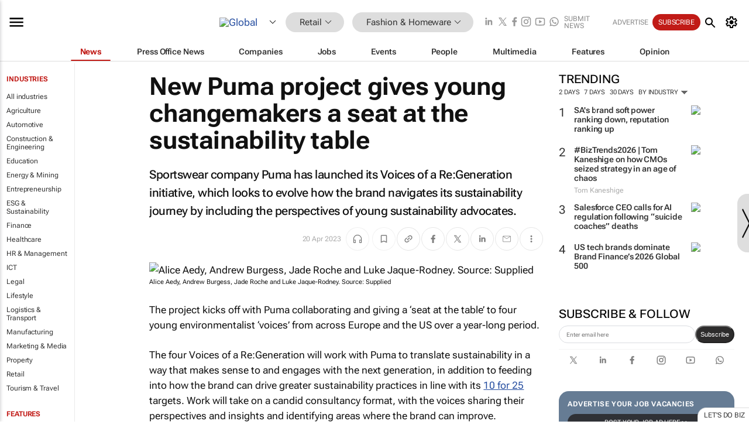

--- FILE ---
content_type: text/html; charset=utf-8
request_url: https://www.bizcommunity.com/Article/1/462/237829.html
body_size: 31700
content:
<!doctype html>
<html lang="en">
<head>
<script>var gaBP='';gaBP=(typeof bizPlatform!=='undefined')?bizPlatform():'';</script><script async src="https://www.googletagmanager.com/gtag/js?id=G-4M01RQ45QJ"></script><script>window.dataLayer = window.dataLayer || [];function gtag(){dataLayer.push(arguments);}gtag('js', new Date());gtag('config','G-4M01RQ45QJ',{'dimension1':'160','dimension2':'462','dimension3':'1','dimension4':'1','dimension5':'237829','dimension6':'0','dimension7':'2','dimension8':gaBP});</script>
<!--AD: /23319312375/Retail/ClothingTextiles-->
<title>New Puma project gives young changemakers a seat at the sustainability table</title>
<link rel="canonical" href="https://www.bizcommunity.com/Article/1/462/237829.html">
<link rel="alternate" type="application/rss+xml" title="Global - Fashion &amp; Homeware RSS Feed" href="https://www.bizcommunity.com/rss/1/462.html">
<meta name="title" content="New Puma project gives young changemakers a seat at the sustainability table">
<meta name="description"  content="Puma has launched its Voices of a Re:Generation initiative, which looks to evolve how the brand navigates sustainability by including the perspectives of young environmental advocates...">
<meta name=keywords content="">
<meta http-equiv="Content-Language" content="en-us">
<meta http-equiv="content-type" content="text/html; charset=UTF-8">
<meta name="subject" content="Industry news">
<meta name="url"  content="https://www.bizcommunity.com/Article/1/462/237829.html">
<meta name="robots" content="index,follow">
<meta name="viewport" content="width=device-width, initial-scale=1">
<meta name="theme-color" content="#ffffff">
<meta property="og:title" content="New Puma project gives young changemakers a seat at the sustainability table">
<meta property="og:type" content="article">
<meta property="og:description" content="Puma has launched its Voices of a Re:Generation initiative, which looks to evolve how the brand navigates sustainability by including the perspectives of young environmental advocates..." >
<meta property="og:site_name" content="Bizcommunity">
<meta property="og:url" content="https://www.bizcommunity.com/Article/1/462/237829.html">
<meta name="image" property="og:image" content="https://biz-file.com/c/2304/695571-1200x624.jpg?3">
<meta property="og:image:secure_url" content="https://biz-file.com/c/2304/695571-1200x624.jpg?3">
<meta property="og:image:alt" content="Puma has launched its Voices of a Re:Generation initiative, which looks to evolve how the brand navigates sustainability by including the perspectives of young environmental advocates...">
<meta property="twitter:card" content="https://biz-file.com/c/2304/695571-1200x624.jpg?3">
<meta name="twitter:card" content="summary_large_image"> 
<meta name="twitter:title" content="New Puma project gives young changemakers a seat at the sustainability table"> 
<meta name="twitter:url" content="https://www.bizcommunity.com/Article/1/462/237829.html"> 
<meta name="twitter:description" content="Puma has launched its Voices of a Re:Generation initiative, which looks to evolve how the brand navigates sustainability by including the perspectives of young environmental advocates..."> 
<meta name="twitter:image" content="https://biz-file.com/c/2304/695571-1200x624.jpg?3"> 
<meta name="twitter:site" content="@Bizcommunity"> 
<meta name="twitter:creator" content=" @Bizcommunity"> 
<meta property="fb:app_id" content="144806878919221"> 
<link rel="preconnect" href="https://biz-file.com">
<link rel="preconnect" href="https://cdn.jsdelivr.net">
<link href="/res/css/public-desktop.css?s119e" rel=stylesheet>
<link href="/res/css/test-site-live.css?s23" rel=stylesheet><link rel="icon" href="/favicon.ico" sizes="any"><link rel="icon" href="/res/img/favicon/favicon.svg" type="image/svg+xml"><link rel="apple-touch-icon" sizes="180x180" href="/res/img/favicon/apple-touch-icon.png"><link rel="icon" type="image/png" sizes="32x32" href="/res/img/favicon/favicon-32x32.png"><link rel="icon" type="image/png" sizes="16x16" href="/res/img/favicon/favicon-16x16.png"><link rel="manifest" href="/manifest.json"><link rel="apple-touch-icon" href="/res/img/biz-balls-apple-touch.png"><link rel="apple-touch-startup-image" href="/res/img/ios-startup.png"><style>.site-header-placeholder {background: transparent !important;} 
.body-container {margin-top:0px !important;} 
.btn-search--toggle{display:none;}
.CB_i{height: initial}
.RM_box--trending {.RM_small-square-link {display: none}}
.elevated-container--narrow-padding > div{position:static !important}

.front-page-jobs-container content-group { 
margin-top:10px !important;
}

.front-page-latest-jobs {
margin-top:10px !important;
}
	@media screen and (max-width: 768px) {
				.body-new-design--header-only.body-myaccount-page .site-header-placeholder {
					height: 94px;
				}
			}
.kMyAccountTable tr th {color: #fff !important;}
.CTS_title a {font-size: 27px;}
.kLargeTable td {padding: 4px;border: 1px solid #ccc;}</style>
<style>
@font-face {font-family:'Roboto Flex';font-style:normal;font-weight:100 1000;font-stretch:100%;font-display:swap;src:url(/res/font/roboto-flex-v9-wght-xtra.woff2) format('woff2');}
@supports (-webkit-hyphens:none){@font-face {font-family:'Roboto Flex';font-style:normal;font-weight:100 1000;font-stretch:100%;font-display:swap;src:url(/res/font/roboto-flex-v9-wght-xtra-safari.woff2) format('woff2');}}
</style>
<script>
var RNS = RNS || (Math.floor(Math.random() * 0x7FFFFFFF)+1).toString();
var _locationId=1;
var _categoryId=462;
var _contentType=1;
var _contentId=237829;
var _pageName='Article';
var jsPageType=2;
var adPosition = '';
</script>
<script nomodule src="/res/js/head.es5.js?m49k"></script>
<script src="/res/js/head.js?m49k"></script>
<script async="async" src="https://securepubads.g.doubleclick.net/tag/js/gpt.js"></script>
<script>window.googletag = window.googletag || {};window.googletag.cmd = window.googletag.cmd || [];var googletag = window.googletag;var googletagads = googletagads || [];googletag.cmd.push(function() {googletag.pubads().enableSingleRequest();googletag.pubads().disableInitialLoad();googletag.pubads().addEventListener('slotRenderEnded', function(event) {updateDFPAdSlot(event.slot.getSlotElementId(), event.isEmpty);});googletag.enableServices();});</script>
<link rel="preload" as="image" href="https://biz-file.com/c/2304/695571-700x364.jpg?3">
</head>
<body class=" body-is-public-page body-has-industry-col body-content-page body-page-type-2 body-new-design--header-only body-menu-home body-new-header-july" data-x="addScrollClasses:{'scrollDownClass':'body--scroll-down','scrollUpClass':'body--scroll-up'}">
<div class="site-header"><div class="SH-option"><div class="d-flex" style="align-items: center;justify-content: space-between"><div id="desktop-menuToggle-mainMenu" class="SHO-hamburger"><div class="hamburger  j-hamburger" id="j-hamburger" data-x="axH:{'fireOnlyOnce':true}" data-target="j-sideMenu" data-href="/Request/RenderSideMenuContent.aspx?si=j-sideMenu"><span class="icon"></span></div><div id="j-sideMenu" class="side-menu-content"><div class="d-flex justify-content-center align-items-center" style="height: 80vh;width: 100%;justify-content: center"><img src="/res/img/m-loading.gif" alt=""></div><div class="SMC-overlay" onclick="$('#j-sideMenu').toggleClass('side-menu-content--open');$('.j-hamburger').removeClass('is-active');"></div></div></div><div class="logo"><a href="/"><img class="logo-img" src="https://biz-file.com/res/img/logo.png" alt=""></a></div><a class="j-country-hover country-hover country-hover country-hover" data-x="pRID:{'on':'hover','delay':200,'transition':'none','position':'below','stretchToFitLinksWidth':false,'removeDelayIfPopupVisible':true}" data-target="jLR-Country-Popup-logo"
data-url="/Request/selectcountrypopup.aspx?l=1&amp;c=462" href="/SelectCountry.aspx?l=1&amp;c=462" data-option="show-images"><span class="kvertical-align"><img class="flag" src="https://biz-file.com/res/img/flag/21/1.gif" width="21" height="14" alt="Global"></span><span class="pagedropdown-icon-wrapper"><span class="mui-icon_expand-more-black"></span></span></a><div class="bread-crumb"><!---ksjlkds33--><a class="BC-i SM-i SM-i--industries-dropdown" data-x="pRID:{'on':'hoverOnly','delay':200,'transition':'none','position':'below','stretchToFitLinksWidth':false,'removeDelayIfPopupVisible':true}" data-target="j-ind-popup-ksjlkds33" data-url="/Request/SelectIndustryPopupDouble.aspx?ct=1&c=462&pcth=BCI-popup" href="/Articles/1/160.html"><span class="BCI-text"> Retail </span><span class="mui-icon_expand-more-black"></span></a><div id="j-ind-popup-ksjlkds33" class="BCI-popup j-escape-hide breadcrum-header" style="display:none"></div><span class="BC-nav mui-icon_arrow-forward-100"></span><a class="BC-i BC-i--section SM-i SM-i--industries-dropdown" data-x="pRID:{'on':'hoverOnly','delay':200,'transition':'none','position':'below','stretchToFitLinksWidth':false,'removeDelayIfPopupVisible':true}" data-target="j-cat-popup-ksjlkds33" href="/Articles/1/462.html" data-url="/Request/SelectCategory.aspx?l=1&c=462"><span class="BCI-text">Fashion & Homeware </span><span class="mui-icon_expand-more-black"></span></a><div id="j-cat-popup-ksjlkds33" class="BCI-popup j-escape-hide breadcrum-header" style="display:none"></div></div><div class="search-section SHOR-search"><div id="j-search-box-6539727dd431433a981628b58578a5fc" class="search-form search-form--cntrl right-search-search-control search-form--collapsed"><form class="d-flex align-items-center" method="post" action="/Search.aspx?l=1&c=1&s="  onfocusin="$('body').addClass('search-active');" onfocusout="$('body').removeClass('search-active');"><input id="j-search-input-right-search" placeholder="Search" name="s" class="search-input" type="text" oninput="document.querySelector('#j-btn-clear-text-right-search').style.display = this.value ? 'block' : 'none';" required /><div class="right-controls"><button id="j-btn-clear-text-right-search" class="btn-clear-text" aria-label="Clear search" type="button" onclick="document.getElementById('j-search-input-right-search').value = ''; this.style.display = 'none'; document.getElementById('j-search-input-right-search').focus();"><span class="clear-search-icon"></span></button><div class="btn-advanced-options" title="Advanced options" aria-label="Advanced options" data-x="pRID:{ 'on': 'hover','position': 'belowleft','transition': 'none'}" data-target="jSearch-PopUp-right-search"><span id="advanced-options-text-right-search" class="advanced-options-text"></span><span class="advanced-options-icon"></span></div></div><button class="btn-search" aria-label="Search" role="button"><span class="search-icon"></span></button><button id="j-btn-search-toggle-6539727dd431433a981628b58578a5fc" class="btn-search btn-search--toggle" aria-label="toogle" role="button"><span class="search-icon"></span></button><input id="j-ctype-right-search" hidden type="text" name="ctype"></form><div id="j-search-overlay-6539727dd431433a981628b58578a5fc" class="search-overlay"></div></div><div id="jSearch-PopUp-right-search" style="display:none;"><div class="pop1-arrow"></div><div class="pop1"><ul class="pop1-ul"><li txt="All" rel="/Request/SuggestAll.aspx"><a href="#" class="PUI-text" onclick="$('#j-ctype-right-search').val(0);$('#advanced-options-text-right-search').text('');">All</a></li><li txt="Articles" rel="/Request/SuggestArticles.aspx?l=1&c=462"><a  class="PUI-text" href="#" onclick="$('#j-ctype-right-search').val(1);$('#advanced-options-text-right-search').text('Articles');">Articles</a></li><li txt="Companies" rel="/Request/SuggestCompany.aspx"><a class="PUI-text" href="#" onclick="$('#j-ctype-right-search').val(12);$('#advanced-options-text-right-search').text('Companies');">Companies</a></li><li txt="Events" rel="/Request/SuggestEvents.aspx?l=1"><a class="PUI-text" href="#" onclick="$('#j-ctype-right-search').val(7);$('#advanced-options-text-right-search').text('Events');">Events</a></li><li txt="Galleries" rel="/Request/SuggestGalleries.aspx?l=1"><a  class="PUI-text" href="#" onclick="$('#j-ctype-right-search').val(8);$('#advanced-options-text-right-search').text('Galleries');">Galleries</a></li><li txt="Jobs" rel="/Request/SuggestJobs.aspx"><a  class="PUI-text" href="#" onclick="$('#j-ctype-right-search').val(10);$('#advanced-options-text-right-search').text('Jobs');">Jobs</a></li><li txt="People" rel="/Request/SuggestPeople.aspx"><a  class="PUI-text" href="#" onclick="$('#j-ctype-right-search').val(3);$('#advanced-options-text-right-search').text('People');">People</a></li></ul></div></div><script>onReady(function () {if (!true){return}let searchContainer = document.getElementById('j-search-box-6539727dd431433a981628b58578a5fc');let toggleButton = document.getElementById('j-btn-search-toggle-6539727dd431433a981628b58578a5fc');let overlay = document.getElementById('j-search-overlay-6539727dd431433a981628b58578a5fc');
let body = document.body;
// When the toggle is clicked
// 1. Toggle the class on the search container to inclde the collapsed open class
// 2. Add event listeners for scroll and click outside to remove the open class
// 3. When the overlay is clicked, remove the open class
// 4. When clicked outside the search container, and scroll of scrollHeight  remove the open class
toggleButton.addEventListener('click', function (e) {
e.preventDefault();
searchContainer.classList.toggle('search-form--collapsed-open');
overlay.classList.toggle('search-overlay--open');
body.classList.toggle('right-search-search-control-active');
let scrolled = false;
let scrollHeight = 300;
// Function to handle clicks outside the .search element
function handleClickOutside(event) {
if (!searchContainer.contains(event.target)) {
RemoveClassRemoveListeners();
}
}
// Function to handle scroll beyond 300px
function handleScroll() {
if (window.scrollY > scrollHeight && !scrolled) {
scrolled = true;
RemoveClassRemoveListeners();
}
}
// Function to toggle the class and remove both event listeners
function RemoveClassRemoveListeners() {
searchContainer.classList.remove('search-form--collapsed-open');
overlay.classList.remove('search-overlay--open');
body.classList.remove('right-search-search-control-active');
// Remove event listeners
window.removeEventListener('scroll', handleScroll);
document.removeEventListener('click', handleClickOutside);
}
// Attach event listeners for scroll and click outside
window.addEventListener('scroll', handleScroll);
document.addEventListener('click', handleClickOutside);
});
overlay.addEventListener('click', function () {
searchContainer.classList.remove('search-form--collapsed-open');
overlay.classList.remove('search-overlay--open');
body.classList.remove('right-search-search-control-active');});});</script></div></div><div class="SHO-right d-flex items-center"><div class="social-media-links d-flex">
<a class="icon-link icon-link--linkedin" href="https://za.linkedin.com/company/bizcommunity" target="_blank" rel="noopener,nofollow,noindex" title="Bizcommunity linkedIn">
<span class="sb-linkedin-testsite"></span></a>
<a class="icon-link icon-link--x" href="https://www.bizcommunity.com/advertise/contactus" target="_blank" rel="noopener,nofollow,noindex" title="Bizcommunity x/twitter">
<span class="sb-x-testsite"></span></a>
<a class="icon-link icon-link--facebook" href="https://www.facebook.com/Bizcommunity" target="_blank" rel="noopener,nofollow,noindex" title="Bizcommunity facebook">
<span class="sb-facebook-testsite mr-n-4px ml-n-4px"></span></a>
<a class="icon-link icon-link--instagram" href="https://www.instagram.com/bizcommunity/" target="_blank" rel="noopener,nofollow,noindex" title="Bizcommunity instagram">
<span class="sb-instagram-testsite"></span></a>
<a class="icon-link icon-link--youtube" href="https://www.youtube.com/@bizcommunity" target="_blank" rel="noopener,nofollow,noindex" title="Bizcommunity youtube">
<span class="sb-youtube-testsite"></span></a>
<a class="icon-link icon-link--whatsapp" href="https://www.whatsapp.com/channel/0029Vacw0EY4SpkIG5yGPh2h" target="_blank" rel="noopener,nofollow,noindex" title="Bizcommunity whatsapp">
<span class="sb-whatsapp-testsite"></span></a>
</div>
<a class="SHOR-icon-link"
data-x="pRID:{'on':'hover', 'delay': 200, 'transition': 'none', 'tailClass': 'pop1-arrow', 'position': 'below','resizeWhenContentChanges':true, 'stretchToFitLinksWidth': false, 'removeDelayIfPopupVisible': true,'preventDefaultLink':true}"
data-target="jHL-socialMediaPages"
data-url="/Request/SelectSocialMediaSitesPopup.aspx" href="https://www.bizcommunity.com/advertise/contactus"><span class="CHSRIL-icon m-icon m-icon_share "></span></a><div class="SHOR-links d-flex items-center justify-center cdhdi"><a class="SHORL-i SHORL-i--extra-link" data-target="jSubmitBox-3" data-url="/Request/SelectSubmitPopup.aspx?ru=%2fArticle%2f1%2f462%2f237829.html" href="/SubmitNews.aspx?l=1&c=462">Submit news</a><a class="SHORL-i SHORL-i--extra-link"
href="https://www.bizcommunity.com/advertise?utm_source=bizcommunity&utm_medium=site&utm_campaign=topstrip">Advertise</a><a class="SHORL-i SHORL-i--cta" href="/Signup.aspx?l=196&c=1&ss=siteHeader">Subscribe</a><a class="SHORL-i SHORL-i--my-account  j-myaccount-hover d-flex" data-url="/Request/SelectMyAccountPopup.aspx?ru=%2fArticle%2f1%2f462%2f237829.html" href="/MyAccount/Home.aspx" data-target="jMyAccountBox" href="/MyAccount/Home.aspx" aria-label="MyAccount"><span class="sm-myaccount-text">My Account</span><span class="icon mui-icon_cog j-myaccount-icon"></span></a></div><div class="SHO-controls--mobile"><ul class="sm-ul"><li class="search-toggle" onclick="$('.search-form').toggleClass('search-form--open-for-mobile');$('.SH-mobile-strip').toggleClass('d-none');$('.site-header').toggleClass('site-header--has-mobile-search');"></li><li class="ts-m-tool"><a class="sm-a sm-a--small-margin j-myaccount-hover" data-url="/Request/SelectMyAccountPopup.aspx?ru=%2fArticle%2f1%2f462%2f237829.html" href="/MyAccount/Home.aspx" data-target="jMyAccountBox" href="/MyAccount/Home.aspx" aria-label="MyAccount"><span class="sm-myaccount-text"></span><span id="" class="icon mui-icon_cog j-myaccount-icon"></span></a></li></ul></div></div></div><div class="SH-top-strip"><div class="SHTS-menus d-flex"><div class="SHTS-middle d-flex"><div class="SHTSM-menu"><div class="site-menu d-flex"><div class="SM-items d-flex"><a class="SM-i SM-i--dropdown SM-i--current SM-i-News "
href="/Retail"  data-target="j-mi-News"><span class="SM-i-text d-flex items-center justify-between">News</span></a><a class="SM-i SM-i--dropdown SM-i-PressOffice "
href="/CompanyNews/1/160.html"  data-target="j-mi-PressOffice"><span class="SM-i-text d-flex items-center justify-between">Press Office News</span></a><a class="SM-i SM-i--dropdown SM-i-Companies "
href="/Companies/1/160.html"  data-target="j-mi-Companies"><span class="SM-i-text d-flex items-center justify-between">Companies</span></a><a class="SM-i SM-i--dropdown SM-i-Jobs "
href="/JobIndustries.aspx?l=1&c=1"  data-target="j-mi-Jobs"><span class="SM-i-text d-flex items-center justify-between">Jobs</span></a><a class="SM-i SM-i--dropdown SM-i-Events "
href="/Events/1/160.html"  data-target="j-mi-Events"><span class="SM-i-text d-flex items-center justify-between">Events</span></a><a class="SM-i SM-i--dropdown SM-i-People "
href="/People/196/160.html"  data-target="j-mi-People"><span class="SM-i-text d-flex items-center justify-between">People</span></a><a class="SM-i SM-i--dropdown SM-i-Multimedia "
href="/Multimedia/1/160.html"  data-target="j-mi-Multimedia"><span class="SM-i-text d-flex items-center justify-between">Multimedia</span></a><a class="SM-i SM-i--dropdown SM-i-SpecialSections "
href="https://www.bizcommunity.com/advertise/sponsorship-content"  data-target="j-mi-SpecialSections"><span class="SM-i-text d-flex items-center justify-between">Features</span></a><a class="SM-i SM-i--dropdown SM-i-Contributors "
href="/ContributorArticles/1/160.html"  data-target="j-mi-Contributors"><span class="SM-i-text d-flex items-center justify-between">Opinion</span></a><div class="SM-items--block"><a class="SM-i"
href="https://www.bizcommunity.com/advertise?utm_source=bizcommunity&utm_medium=site&utm_campaign=topstrip"><span class="SM-i-text d-flex items-center justify-between">Advertise</span></a><a class="SM-i j-myaccount-hover" data-target="jSubmitBox-2" data-url="/Request/SelectSubmitPopup.aspx?ru=%2fArticle%2f1%2f462%2f237829.html" href="/SubmitNews.aspx?l=1&c=462"><span class="SM-i-text d-flex items-center justify-between">Submit news</span></a><div class="myaccount-popup shadow-2" id="jSubmitBox-2" style="display:none;width:fit-content;" data-track="top strip my account pop up"></div></div></div><div id="j-mi-News" class="mm-popup" style="display:none;"><div class="pop1 clear-before-after"><ul class="pop1-col pop1-ul"><li><a class="PUI-text" href="/Retail">News</a></li><li><a class="PUI-text" href="/CompanyNews/1/160.html">Company news</a></li><li><a class="PUI-text" href="/InBriefs/1/160.html">In briefs</a></li><li><a class="PUI-text" href="/PeopleNews/1/160.html">New appointments</a></li><li><a class="PUI-text" href="/Accounts/1/4.html">New business</a></li><li><a class="PUI-text" href="/NewsletterList.aspx">Newsletters</a></li><li><a class="PUI-text" href="/MostReadArticles/1/160.html">Most read articles</a></li><li><a class="PUI-text" href="/MySavedContent.aspx?id=0&ct=1">Saved content</a></li></ul><div class="pop1-col pop1-right"><a class="kSubmitButton kRound" href="/SubmitNews.aspx?l=1&c=160" title="Submit news" rel="noindex">Submit news</a></div></div></div><div id="j-mi-PressOffice" class="mm-popup" style="display:none;"><div class="pop1 clear-before-after"><ul class="pop1-col pop1-ul"><li><a class="PUI-text" href="/CompanyNews/1/160.html">Press Office news</a></li><li><a class="PUI-text" href="/PressOffices/1/160.html">Press Offices</a></li><li><a class="PUI-text" href="/advertise/bizoffice?utm_source=bizcommunity&utm_medium=site&utm_campaign=link-topMenu">Press Office info</a></li><li><a class="PUI-text" href="/MyAccount/Companies.aspx">My Press Office</a></li></ul><div class="pop1-col pop1-right"><a class="kSubmitButton kRound" href="/SubmitNews.aspx?l=1&c=160" title="Publish your news on Biz" rel="noindex">Publish your news on Biz</a></div></div></div><div id="j-mi-Companies" class="mm-popup" style="display:none;"><div class="pop1 clear-before-after"><ul class="pop1-col pop1-ul"><li><a class="PUI-text" href="/Companies/1/160.html">Companies</a></li><li><a class="PUI-text" href="/CompanyNews/1/160.html">Company news</a></li><li><a class="PUI-text" href="/PressOfficeList.aspx">Press Office Newsrooms</a></li><li><a class="PUI-text" href="/MyAccount/Companies.aspx">My company</a></li><li><a class="PUI-text" href="/MySavedCompanies.aspx">My saved companies</a></li></ul><div class="pop1-col pop1-right"><a class="kSubmitButton kRound" href="/ListCompany.aspx?l=1&c=160" title="Get a Biz listing" rel="noindex">Get a Biz listing</a><a class="kSubmitButton kRound" href="/SubmitNews.aspx?l=1&c=160" title="Publish your news on Biz" rel="noindex">Publish your news on Biz</a></div></div></div><div id="j-mi-Jobs" class="mm-popup" style="display:none;"><div class="pop1 clear-before-after"><ul class="pop1-col pop1-ul"><li><a class="PUI-text" href="/JobIndustries.aspx?l=1&c=1">Jobs offered</a></li><li><a class="PUI-text" href="/JobsWanted.aspx?l=1&c=160&ct=11">Jobs wanted</a></li><li><a class="PUI-text" href="/MySavedJobs.aspx">My saved jobs</a></li><li><a class="PUI-text" href="/MyAccount/CVView.aspx">My CV</a></li><li><a class="PUI-text" href="/Recruiters/1/160.html">Recruiters</a></li><li><a class="PUI-text" href="/CompaniesRecruiting/1/160.html">Companies recruiting</a></li><li><a class="PUI-text" href="/PostJobOffered.aspx?">Post your job ad</a></li><li><a class="PUI-text" href="/MyAccount/Jobs.aspx">Recruitment login</a></li></ul><div class="pop1-col pop1-right"><a class="kSubmitButton kRound" href="/PostJob.aspx" title="Post a job" rel="noindex">Post a job</a></div></div></div><div id="j-mi-Events" class="mm-popup" style="display:none;"><div class="pop1 clear-before-after"><ul class="pop1-col pop1-ul"><li><a class="PUI-text" href="/Events/1/160/cst-3.html">Industry events</a></li><li><a class="PUI-text" href="/Events/1/160/cst-4.html">Workshops</a></li><li><a class="PUI-text" href="/Events/1/160/cst-106.html">Other</a></li><li><a class="PUI-text" href="/Calendar/1/4.html">Calendar</a></li></ul><div class="pop1-col pop1-right"><a class="kSubmitButton kRound" href="/SubmitEvent.aspx" title="Submit event" rel="noindex">Submit event</a></div></div></div><div id="j-mi-People" class="mm-popup" style="display:none;"><div class="pop1 clear-before-after"><ul class="pop1-col pop1-ul"><li><a class="PUI-text" href="/People/196/160.html">Find people</a></li><li><a class="PUI-text" href="/EditProfile.aspx">Edit my profile</a></li></ul><div class="pop1-col pop1-right"></div></div></div><div id="j-mi-Multimedia" class="mm-popup" style="display:none;"><div class="pop1 clear-before-after"><ul class="pop1-col pop1-ul"><li><a class="PUI-text" href="/Videos/1/160.html">Videos</a></li><li><a class="PUI-text" href="/Audios/1/160.html">Audios</a></li><li><a class="PUI-text" href="/Galleries/1/160.html">Galleries</a></li><li><a class="PUI-text" href="/Multimedia/1/589.html">BizTakeouts</a></li></ul><div class="pop1-col pop1-right"><a class="kSubmitButton kRound" href="/MyAccount/SubmitMultimediaAd.aspx" title="Submit your media" rel="noindex">Submit your media</a></div></div></div><!-- These sub menus are loaded at run time, Check the method that creates the cRenderMenuItem menu list --><div id="j-mi-SpecialSections" class="mm-popup" style="display:none;"><div class="pop1 clear-before-after"><ul class="pop1-col pop1-ul"><li><a class="PUI-text" href="/BizTrends">BizTrends</a></li><li><a class="PUI-text" href="/Pendoring">Pendoring</a></li><li><a class="PUI-text" href="/EffieAwards">Effie Awards</a></li><li><a class="PUI-text" href="/BizTrendsTV">BizTrendsTV</a></li><li><a class="PUI-text" href="/NedbankIMC">IMC Conference</a></li><li><a class="PUI-text" href="/OrchidsandOnions">Orchids and Onions</a></li><li><a class="PUI-text" href="/TheLeadCreative">The Lead Creative</a></li><li><a class="PUI-text" href="/LoeriesCreativeWeek">Loeries Creative Week</a></li><li><a class="PUI-text" href="/SpecialSections.aspx">More Sections</a></li></ul><div class="pop1-col pop1-right"><a class="kSubmitButton kRound" href="https://www.bizcommunity.com/advertise/sponsorship-content" title="Features calendar" rel="noindex">Features calendar</a></div></div></div><div id="j-mi-Contributors" class="mm-popup" style="display:none;"><div class="pop1 clear-before-after"><ul class="pop1-col pop1-ul"><li><a class="PUI-text" href="/ContributorArticles/1/160.html">Articles</a></li></ul><div class="pop1-col pop1-right"><a class="kSubmitButton kRound" href="/SubmitNews.aspx?l=1&c=160" title="Contribute" rel="noindex">Contribute</a></div></div></div></div><div id="j-industryDropDown-site-menu" class="industryDropDown" style="display:none;min-width: 200px"></div></div></div></div></div><div class="SHTS-search-section SH-toggle-search-section"><div class="SHSS-search-box"><div id="j-search-box-3ac51e915ab4418a942a7d7738f12970" class="search-form search-form--cntrl header-search-search-control "><form class="d-flex align-items-center" method="post" action="/Search.aspx?l=1&c=1&s="  onfocusin="$('body').addClass('search-active');" onfocusout="$('body').removeClass('search-active');"><input id="j-search-input-header-search" placeholder="Search" name="s" class="search-input" type="text" oninput="document.querySelector('#j-btn-clear-text-header-search').style.display = this.value ? 'block' : 'none';" required /><div class="right-controls"><button id="j-btn-clear-text-header-search" class="btn-clear-text" aria-label="Clear search" type="button" onclick="document.getElementById('j-search-input-header-search').value = ''; this.style.display = 'none'; document.getElementById('j-search-input-header-search').focus();"><span class="clear-search-icon"></span></button><div class="btn-advanced-options" title="Advanced options" aria-label="Advanced options" data-x="pRID:{ 'on': 'hover','position': 'belowleft','transition': 'none'}" data-target="jSearch-PopUp-header-search"><span id="advanced-options-text-header-search" class="advanced-options-text"></span><span class="advanced-options-icon"></span></div></div><button class="btn-search" aria-label="Search" role="button"><span class="search-icon"></span></button><button id="j-btn-search-toggle-3ac51e915ab4418a942a7d7738f12970" class="btn-search btn-search--toggle" aria-label="toogle" role="button"><span class="search-icon"></span></button><input id="j-ctype-header-search" hidden type="text" name="ctype"></form><div id="j-search-overlay-3ac51e915ab4418a942a7d7738f12970" class="search-overlay"></div></div><div id="jSearch-PopUp-header-search" style="display:none;"><div class="pop1-arrow"></div><div class="pop1"><ul class="pop1-ul"><li txt="All" rel="/Request/SuggestAll.aspx"><a href="#" class="PUI-text" onclick="$('#j-ctype-header-search').val(0);$('#advanced-options-text-header-search').text('');">All</a></li><li txt="Articles" rel="/Request/SuggestArticles.aspx?l=1&c=462"><a  class="PUI-text" href="#" onclick="$('#j-ctype-header-search').val(1);$('#advanced-options-text-header-search').text('Articles');">Articles</a></li><li txt="Companies" rel="/Request/SuggestCompany.aspx"><a class="PUI-text" href="#" onclick="$('#j-ctype-header-search').val(12);$('#advanced-options-text-header-search').text('Companies');">Companies</a></li><li txt="Events" rel="/Request/SuggestEvents.aspx?l=1"><a class="PUI-text" href="#" onclick="$('#j-ctype-header-search').val(7);$('#advanced-options-text-header-search').text('Events');">Events</a></li><li txt="Galleries" rel="/Request/SuggestGalleries.aspx?l=1"><a  class="PUI-text" href="#" onclick="$('#j-ctype-header-search').val(8);$('#advanced-options-text-header-search').text('Galleries');">Galleries</a></li><li txt="Jobs" rel="/Request/SuggestJobs.aspx"><a  class="PUI-text" href="#" onclick="$('#j-ctype-header-search').val(10);$('#advanced-options-text-header-search').text('Jobs');">Jobs</a></li><li txt="People" rel="/Request/SuggestPeople.aspx"><a  class="PUI-text" href="#" onclick="$('#j-ctype-header-search').val(3);$('#advanced-options-text-header-search').text('People');">People</a></li></ul></div></div><script>onReady(function () {if (!false){return}let searchContainer = document.getElementById('j-search-box-3ac51e915ab4418a942a7d7738f12970');let toggleButton = document.getElementById('j-btn-search-toggle-3ac51e915ab4418a942a7d7738f12970');let overlay = document.getElementById('j-search-overlay-3ac51e915ab4418a942a7d7738f12970');
let body = document.body;
// When the toggle is clicked
// 1. Toggle the class on the search container to inclde the collapsed open class
// 2. Add event listeners for scroll and click outside to remove the open class
// 3. When the overlay is clicked, remove the open class
// 4. When clicked outside the search container, and scroll of scrollHeight  remove the open class
toggleButton.addEventListener('click', function (e) {
e.preventDefault();
searchContainer.classList.toggle('search-form--collapsed-open');
overlay.classList.toggle('search-overlay--open');
body.classList.toggle('header-search-search-control-active');
let scrolled = false;
let scrollHeight = 300;
// Function to handle clicks outside the .search element
function handleClickOutside(event) {
if (!searchContainer.contains(event.target)) {
RemoveClassRemoveListeners();
}
}
// Function to handle scroll beyond 300px
function handleScroll() {
if (window.scrollY > scrollHeight && !scrolled) {
scrolled = true;
RemoveClassRemoveListeners();
}
}
// Function to toggle the class and remove both event listeners
function RemoveClassRemoveListeners() {
searchContainer.classList.remove('search-form--collapsed-open');
overlay.classList.remove('search-overlay--open');
body.classList.remove('header-search-search-control-active');
// Remove event listeners
window.removeEventListener('scroll', handleScroll);
document.removeEventListener('click', handleClickOutside);
}
// Attach event listeners for scroll and click outside
window.addEventListener('scroll', handleScroll);
document.addEventListener('click', handleClickOutside);
});
overlay.addEventListener('click', function () {
searchContainer.classList.remove('search-form--collapsed-open');
overlay.classList.remove('search-overlay--open');
body.classList.remove('header-search-search-control-active');});});</script></div></div><div class="SH-mobile-strip d-mobile-only"><div id="j-mobile-subheader-wrapper" class="mobile-subheader-wrapper"><nav class="mobile-subheader"><ul id="j-menu-horizontal-scroll" class="menu-horizontal-scroll"><li><a href="/Allindustries">Home</a></li><li><a href="/Articles/1/160.html">Retail</a></li><li class="" ><a href="/MarketingMedia">Marketing &amp; Media</a></li><li class="" ><a href="/Agriculture">Agriculture</a></li><li class="" ><a href="/Automotive">Automotive</a></li><li class="" ><a href="/Construction">Construction &amp; Engineering</a></li><li class="" ><a href="/Education">Education</a></li><li class="" ><a href="/Energy">Energy &amp; Mining</a></li><li class="" ><a href="/Entrepreneurship">Entrepreneurship</a></li><li class="" ><a href="/ESG-Sustainability">ESG &amp; Sustainability</a></li><li class="" ><a href="/Finance">Finance</a></li><li class="" ><a href="/Healthcare">Healthcare</a></li><li class="" ><a href="/HR">HR &amp; Management</a></li><li class="" ><a href="/IT">ICT</a></li><li class="" ><a href="/Legal">Legal</a></li><li class="" ><a href="/Lifestyle">Lifestyle</a></li><li class="" ><a href="/Logistics">Logistics &amp; Transport</a></li><li class="" ><a href="/Manufacturing">Manufacturing</a></li><li class="" ><a href="/Property">Property</a></li><li class="" ><a href="/Tourism">Tourism &amp; Travel</a></li><li ><a href="/Articles//1/11/g-1.html">International</a></li><li><a style="text-transform:uppercase" href="/SubmitNews.aspx">Submit news</a></li></ul></nav></div></div></div></div>
<div id="j-site-header-placeholder" class="site-header-placeholder"></div>
<div id="jLR-Country-Popup-logo" style="display:none; min-width: 200px;"></div>
<div id="jLR-Country-Popup" style="display:none; min-width: 200px;"></div>
<div class="myaccount-popup shadow-2" id="jMyAccountBox" style="display:none;width:fit-content;width:150px" data-track="top strip my account pop up"></div>
<!-- Hidden div element -->
<div id="jHL-socialMediaPages" style="display:none"></div>
<div class="sidebar"><div class="SB_box SB_box--menu" ><h2 class="SB_heading SB_heading__industries" style="margin-top:0px;">Industries</h2><div class="SB_content SB_content__industries" data-x="pRID:{'childHover':true,'on':'hover','delay':0,'transition':'none','resizeWhenContentChanges':true,'position':'right','topOffset':-45,'showLoading':true,'overlayId':'j-pop-overlay'}"data-target="j-SB_popright" data-url="/Request/IndustryCategoryMenuContents.aspx?hsp=1&tp=leftIndPop"><a class="SB_i "  href="/AllIndustries?utm_source=bizcommunity&utm_medium=site&utm_campaign=link-industry">All industries</a><a class="SB_i" data-show="j-leftIndPop-SB_PR_ind-358" href="/Agriculture">Agriculture</a><a class="SB_i" data-show="j-leftIndPop-SB_PR_ind-454" href="/Automotive">Automotive</a><a class="SB_i" data-show="j-leftIndPop-SB_PR_ind-360" href="/Construction">Construction &amp; Engineering</a><a class="SB_i" data-show="j-leftIndPop-SB_PR_ind-371" href="/Education">Education</a><a class="SB_i" data-show="j-leftIndPop-SB_PR_ind-355" href="/Energy">Energy &amp; Mining</a><a class="SB_i" data-show="j-leftIndPop-SB_PR_ind-836" href="/Entrepreneurship">Entrepreneurship</a><a class="SB_i" data-show="j-leftIndPop-SB_PR_ind-356" href="/ESG-Sustainability">ESG &amp; Sustainability</a><a class="SB_i" data-show="j-leftIndPop-SB_PR_ind-357" href="/Finance">Finance</a><a class="SB_i" data-show="j-leftIndPop-SB_PR_ind-148" href="/Healthcare">Healthcare</a><a class="SB_i" data-show="j-leftIndPop-SB_PR_ind-362" href="/HR">HR &amp; Management</a><a class="SB_i" data-show="j-leftIndPop-SB_PR_ind-379" href="/IT">ICT</a><a class="SB_i" data-show="j-leftIndPop-SB_PR_ind-364" href="/Legal">Legal</a><a class="SB_i" data-show="j-leftIndPop-SB_PR_ind-427" href="/Lifestyle">Lifestyle</a><a class="SB_i" data-show="j-leftIndPop-SB_PR_ind-389" href="/Logistics">Logistics &amp; Transport</a><a class="SB_i" data-show="j-leftIndPop-SB_PR_ind-365" href="/Manufacturing">Manufacturing</a><a class="SB_i" data-show="j-leftIndPop-SB_PR_ind-11" href="/MarketingMedia">Marketing &amp; Media</a><a class="SB_i" data-show="j-leftIndPop-SB_PR_ind-368" href="/Property">Property</a><a class="SB_i" data-show="j-leftIndPop-SB_PR_ind-160" href="/Retail">Retail</a><a class="SB_i" data-show="j-leftIndPop-SB_PR_ind-373" href="/Tourism">Tourism &amp; Travel</a></div><div id="j-SB_popright" class="SB_popright j-escape-hide" style="display:none"></div></div>
<div class="SB_box SB_box--menu"><h2 class="SB_heading">Features</h2><div class="SB_content"  ><a class="SB_i SB_i--features" href="/BizTrends">BizTrends</a><a class="SB_i SB_i--features" href="/Pendoring">Pendoring</a><a class="SB_i SB_i--features" href="/EffieAwards">Effie Awards</a><a class="SB_i SB_i--features" href="/BizTrendsTV">BizTrendsTV</a><a class="SB_i SB_i--features" href="/NedbankIMC">IMC Conference</a><a class="SB_i SB_i--features" href="/OrchidsandOnions">Orchids and Onions</a><a class="SB_i SB_i--features" href="/TheLeadCreative">The Lead Creative</a><a class="SB_i SB_i--features" href="/LoeriesCreativeWeek">Loeries Creative Week</a><a class="SB_small-square-link jxMore " href="/SpecialSections.aspx" data-href="/Request/SpecialSections.aspx?lstIc=SB_i&lstc=SB_content-items">More Sections..</a></div></div></div><div id="j-mobilebottomtoolbar" class="mbt d-mobile-only"><div id="j-mobilebottomtoolbar-industries" class="mbt-industries"><div class="mbt-menuitem mbt-menuitem_industries "><a href="/Agriculture">Agriculture</a></div><div class="mbt-menuitem mbt-menuitem_industries "><a href="/Automotive">Automotive</a></div><div class="mbt-menuitem mbt-menuitem_industries "><a href="/Construction">Construction &amp; Engineering</a></div><div class="mbt-menuitem mbt-menuitem_industries "><a href="/Education">Education</a></div><div class="mbt-menuitem mbt-menuitem_industries "><a href="/Energy">Energy &amp; Mining</a></div><div class="mbt-menuitem mbt-menuitem_industries "><a href="/Entrepreneurship">Entrepreneurship</a></div><div class="mbt-menuitem mbt-menuitem_industries "><a href="/ESG-Sustainability">ESG &amp; Sustainability</a></div><div class="mbt-menuitem mbt-menuitem_industries "><a href="/Finance">Finance</a></div><div class="mbt-menuitem mbt-menuitem_industries "><a href="/Healthcare">Healthcare</a></div><div class="mbt-menuitem mbt-menuitem_industries "><a href="/HR">HR &amp; Management</a></div><div class="mbt-menuitem mbt-menuitem_industries "><a href="/IT">ICT</a></div><div class="mbt-menuitem mbt-menuitem_industries "><a href="/Legal">Legal</a></div><div class="mbt-menuitem mbt-menuitem_industries "><a href="/Lifestyle">Lifestyle</a></div><div class="mbt-menuitem mbt-menuitem_industries "><a href="/Logistics">Logistics &amp; Transport</a></div><div class="mbt-menuitem mbt-menuitem_industries "><a href="/Manufacturing">Manufacturing</a></div><div class="mbt-menuitem mbt-menuitem_industries "><a href="/MarketingMedia">Marketing &amp; Media</a></div><div class="mbt-menuitem mbt-menuitem_industries "><a href="/Property">Property</a></div><div class="mbt-menuitem mbt-menuitem_industries "><a href="/Retail">Retail</a></div><div class="mbt-menuitem mbt-menuitem_industries "><a href="/Tourism">Tourism &amp; Travel</a></div></div><div class="mbt-scroll d-flex"><a href="/AllIndustries" class="MBTS-link"><div class="MBTSL-icon-container  MBTSL-icon-container--current "><span class="icon mui-icon_home"></span></div><p class="MBTSL-caption">News</p></a><a id="j-industriesmenu" href="#" class="MBTS-link "><div class="MBTSL-icon-container "><span class="icon mui-icon_app"></span></div><p class="MBTSL-caption">Industries</p></a><a href="/Companies/1/462.html" class="MBTS-link"><div class="MBTSL-icon-container "><span class="icon mui-icon_company"></span></div><p class="MBTSL-caption">Companies</p></a><a href="/JobIndustries.aspx?l=1&c=462" class="MBTS-link"><div class="MBTSL-icon-container "><span class="icon mui-icon_work"></span></div><p class="MBTSL-caption">Jobs</p></a><a href="/Events/1/462.html" class="MBTS-link"><div class="MBTSL-icon-container "><span class="icon mui-icon_calender"></span></div><p class="MBTSL-caption">Events</p></a><a href="/People/1/462.html" class="MBTS-link"><div class="MBTSL-icon-container "><span class="icon mui-icon_groups"></span></div><p class="MBTSL-caption">People</p></a><a href="/Videos/1/160.html" class="MBTS-link"><div class="MBTSL-icon-container "><span class="icon mui-icon_play"></span></div><p class="MBTSL-caption">Video</p></a><a href="/Audios/1/160.html" class="MBTS-link"><div class="MBTSL-icon-container "><span class="icon mui-icon_sound"></span></div><p class="MBTSL-caption">Audio</p></a><a href="/Galleries/1/160.html" class="MBTS-link"><div class="MBTSL-icon-container "><span class="icon mui-icon_gallaries"></span></div><p class="MBTSL-caption">Galleries</p></a><a href="/MyAccount/SubmitArticle.aspx" class="MBTS-link"><div class="MBTSL-icon-container "><span class="icon mui-icon_post-ad"></span></div><p class="MBTSL-caption">Submit content</p></a><a href="/MyAccount/Home.aspx" class="MBTS-link"><div class="MBTSL-icon-container "><span class="icon mui-icon_person"></span></div><p class="MBTSL-caption">My Account</p></a><a href="https://www.bizcommunity.com/advertise" class="MBTS-link"><div class="MBTSL-icon-container "><span class="icon mui-icon_brand-awareness"></span></div><p class="MBTSL-caption">Advertise with us</p></a></div></div>

<div  class="body-container body-center " >

<!--AD leaderboard-top -->
<div id='div-gpt-ad-4ae994ad-9b6d-4618-ba85-2407f465f846-639047322052373831' class='j-adslot jxa bizad ad-leaderboard-top d-desktop-only ' style='width:970px;height:90px;' data-width='970' data-height='90' data-adtype='leaderboard-top' data-adunit='/23319312375/Retail/ClothingTextiles' data-tname='pos' data-tvalue='leaderboard-top' data-visible data-platform='2' data-adwidthlimit='0'></div>

<div class="subheader"></div><style>li.mm-current a.mm-a {border-top: none;}</style><div id="main-article-1-462-1-237829" class="j-main main has-right-margin"><div class="right-margin">

<!--AD right-first -->
<div id='div-gpt-ad-da9cda20-356c-4b7d-b7d1-910b5aeaa2ae-639047322052373831' class='j-adslot jxa bizad ad-right-first d-desktop-only ' style='margin-bottom:40px;width:300px;height:250px;' data-width='300' data-height='250' data-adtype='right-first' data-adunit='/23319312375/Retail/ClothingTextiles' data-tname='pos' data-tvalue='right-first' data-visible data-platform='2' data-adwidthlimit='0'></div>

<div class="RM_box j-next-click-container RM_box--numbered RM_box--trending"  data-next-click-message="trending"><div class="elevated-container-right-margin"><div class="d-flex justify-between align-items-center"><h2 class="RMB_heading">Trending </h2></div><span></span><div class=" RM_tag-links"><a class="class1 class2" data-x="axH" data-target="j-RHM-trending5766b" data-href="/Request/MostReadArticlesRHM.aspx?l=1&c=1&rc=5&days=2&ramb=1&shwi=1" href="/MostReadArticles/1/1/days-2.html">2 days</a><span> </span><a class="class1 class2" data-x="axH" data-target="j-RHM-trending5766b" data-href="/Request/MostReadArticlesRHM.aspx?l=1&c=1&rc=5&days=7&ramb=1&shwi=1" href="/MostReadArticles/1/1/days-7.html">7 days</a><span> </span><a class="class1 class2" data-x="axH" data-target="j-RHM-trending5766b" data-href="/Request/MostReadArticlesRHM.aspx?l=1&c=1&rc=5&days=30&ramb=1&shwi=1" href="/MostReadArticles/1/1/days-30.html">30 days</a><span> </span><a class="pRID rhm-m-link_industry" data-x="pRID:{'on':'hover','topOffset':0,'delay':0,'transition':'none','position':'below','stretchToFitLinksWidth':'false','removeDelayIfPopupVisible':'true','width':'190px'}" data-target="j-trendingIndustryPopup" data-url="/Request/SelectIndustryPopup.aspx?rhmt=1&targetDivId=j-RHM-trending5766b" href="/IndustryList.aspx?rdpg=MostReadArticles">By Industry <span class="sprite-misc sprite-misc-arrow-dropdown-solid-black sprite-d-11x6"></span></a></div><!--Industry menu--><div id="j-trendingIndustryPopup" style="width:auto !important; display:none"></div><div id="j-RHM-trending5766b"><div class="RMB_content h2content" ><div class=" list-unstyled jxListify-ul"><article class="d-flex RM_i"><div class="RMI_1"><img src="https://biz-file.com/c/2601/800365-64x64.png?1" data-src="https://biz-file.com/c/2601/800365-64x64.png?1" class="lazyload" width="64"  height="64"  alt="SA's brand soft power ranking down, reputation ranking up" id="" loading="lazy"></div><div class="RMI_2"><a class="RMI_title" href="https://www.bizcommunity.com/article/sa-brand-soft-power-ranking-down-reputation-ranking-up-172926a" >SA's brand soft power ranking down, reputation ranking up</a><div class="RMI_attrib content-item_attrib"></div></div></article><article class="d-flex RM_i"><div class="RMI_1"><img src="https://biz-file.com/c/2601/800421-64x64.png?2" data-src="https://biz-file.com/c/2601/800421-64x64.png?2" class="lazyload" width="64"  height="64"  alt="#BizTrends2026 | Tom Kaneshige on how CMOs seized strategy in an age of chaos" id="" loading="lazy"></div><div class="RMI_2"><a class="RMI_title" href="/article/biztrends2026-tom-kaneshige-on-how-cmos-seized-strategy-in-an-age-of-chaos-950774a" >#BizTrends2026 | Tom Kaneshige on how CMOs seized strategy in an age of chaos</a><div class="RMI_attrib content-item_attrib">Tom Kaneshige</div></div></article><article class="d-flex RM_i"><div class="RMI_1"><img src="https://biz-file.com/c/2601/800624-64x64.jpg?2" data-src="https://biz-file.com/c/2601/800624-64x64.jpg?2" class="lazyload" width="64"  height="64"  alt="Speaking at the World Economic Forum in Davos, Salesforce chief executive Marc Benioff has stated that he wants AI regulated before more people die (Image source: © Salesforce" id="" loading="lazy"></div><div class="RMI_2"><a class="RMI_title" href="/article/salesforce-ceo-calls-for-ai-regulation-following-suicide-coaches-deaths-739012a" >Salesforce CEO calls for AI regulation following &#x201c;suicide coaches&#x201d; deaths</a><div class="RMI_attrib content-item_attrib"></div></div></article><article class="d-flex RM_i"><div class="RMI_1"><img src="https://biz-file.com/c/2601/800572-64x64.jpg?1" data-src="https://biz-file.com/c/2601/800572-64x64.jpg?1" class="lazyload" width="64"  height="64"  alt="Brand Finance’s 2026 Global 500 is dominated by US technology brands, Apple, Microsoft, Google, and Amazon in the top four spots (Image source: © 123rf )" id="" loading="lazy"></div><div class="RMI_2"><a class="RMI_title" href="/article/us-tech-brands-dominate-brand-finances-2026-global-500-394188a" >US tech brands dominate Brand Finance&#x2019;s 2026 Global 500</a><div class="RMI_attrib content-item_attrib"></div></div></article></div></div><a class="jxMore  RM_small-square-link" data-href="/Request/MostReadArticlesRHM.aspx?l=1&c=462&rc=20&days=2&mrc=35&ramb=1"
href="/allindustries">Show more</a><span></span></div></div></div><div class=" RM_box elevated-container-right-margin"><h2 class="RMB_heading" style="text-wrap:nowrap;">Subscribe & Follow</h2><form method="post" action="/Signup.aspx?ss=RHM"><div><input type="hidden" name="l" value="1"><input type="hidden" name="c" value="160"><input type="hidden" name="ss" value="TopRight"><input type="hidden" name="redisplay" value="1"></div>
<div class="d-flex items-center" style="gap: 5px">
<input class="kHSign-input" aria-label="emailaddress-signup" maxLength=50 name=ea placeholder="Enter email here " onclick="this.placeholder='';">
<button class="kHSign-button" aria-label="newsletter-signup">Subscribe</button>
</div>
</form><div class="rhm-sociallinks d-flex items-center">
<a class="icon-link icon-link--x" href="https://www.bizcommunity.com/advertise/contactus" target="_blank" rel="noopener,nofollow,noindex" title="Bizcommunity x/twitter">
<span class="sb-x-testsite"></span>
</a>
<a class="icon-link icon-link--linkedin" href="https://za.linkedin.com/company/bizcommunity" target="_blank" rel="noopener,nofollow,noindex" title="Bizcommunity linkedIn">
<span class="sb-linkedin-testsite"></span>
</a>
<a class="icon-link icon-link--facebook" href="https://www.facebook.com/Bizcommunity" target="_blank" rel="noopener,nofollow,noindex" title="Bizcommunity facebook">
<span class="sb-facebook-testsite"></span>
</a>
<a class="icon-link icon-link--instagram" href="https://www.instagram.com/bizcommunity/" target="_blank" rel="noopener,nofollow,noindex" title="Bizcommunity instagram">
<span class="sb-instagram-testsite"></span>
</a>
<a class="icon-link icon-link--youtube" href="https://www.youtube.com/@bizcommunity" target="_blank" rel="noopener,nofollow,noindex" title="Bizcommunity youtube">
<span class="sb-youtube-testsite"></span>
</a>
<a class="icon-link icon-link--whatsapp" href="https://www.whatsapp.com/channel/0029Vacw0EY4SpkIG5yGPh2h" target="_blank" rel="noopener,nofollow,noindex" title="Bizcommunity whatsapp">
<span class="sb-whatsapp-testsite"></span>
</a>
</div>
</div><div class="RM_box"><div class="RM_box RM_box--action-box" style="  background-color: #667C94;" ><span class="RMB-AB_title">Advertise your job vacancies</span><div class="RMB-AB_body"><ul class=""></ul></div><div class="RHMB-AB_footer actionbox-footer"><a class="RMB-AB_submit-btn RMB-AB_submit-btn--dark" href="/PostJob.aspx" title="Post your Job Ad here">Post your Job Ad here >></a></div></div></div><div class="RM_box"><div class="RM_box--action-box"><form method="post" action="/JobsOffered/1/462.html"><span class="RMB-AB_title">Search jobs</span><div class="RMB-AB_body"><input type="text" maxlength="50" size="40" name="bjs" id="bjs" placeholder="Search keywords"><!--Location--><select id="pi" name="pi"><option value="0">All Provinces</option></select></div><div class="RMB-AB_footer actionbox-footer"><button class="RMB-AB_submit-btn RMB-AB_submit-btn--dark" type="submit">Search Jobs now >></button></div></form></div></div><br></div><div id="j-mid-col" class="mid-col"><div id="j-bottom-slideIn" class="bottom-slideIn bottom-slideIn--animation" style="display:none">
<div id="j-BS_content" class="BS_content d-flex">
<p class="BS_caption">Subscribe to daily business and company news across 19 industries</p>
<form id="j-BS-form" class="BS_form" action="/Signup.aspx?l=1&c=462&ss=bottombar" method="post" onSubmit="formSubmit()"><input name="ea" placeholder="Your email address" class="BS_input" type="email" required><button class="BS_submit-btn" type="submit" href="/Signup.aspx?ss=bottomSlidein&l=1&c=462&ss=bottombar" >SUBSCRIBE</button><div style="clear:both;"></div></form><a id="BS_close-btn" class="BS_close-button" data-x="closeBtn:{'divIdToUnhide':'j-bottom-slideIn','functionOnRemove':'closeBottomSlideIn','cookieName':'sbbc'}" href="#"  aria-label="Close">&times;</a></div></div><script>function formSubmit(){set_cookie('sbbc', "1");setTimeout(function(){$('#j-bottom-slideIn').fadeOut()}, 1000);}//e.preventDefault();//$.ajax({//    url: '/Request/EmailSubscribe.aspx?l=1&c=462&ss=BottomSlidein',
//    type: 'post',
//    data:$('#j-bottom-slideIn').serialize(),
//    success:function(){
//        $('#j-BS_content').html('<p class=\'BS_caption BS_caption--final-msg\'>Thank you for subscribing</p>')
//        //Set cookie to offf
//        setTimeout(()=>$('#j-bottom-slideIn').fadeOut(),3000);
//    }
//});
</script>
<article id="j-article-instance" class="kInstance kInstance-article  elevated-container elevated-container--no-border"><div id="instance-swipe-container" class="jx" data-x="instanceNavigation" data-trigger="swipe"><h1 class="">New Puma project gives young changemakers a seat at the sustainability table </h1><div class="kInstance-Summary">Sportswear company Puma has launched its Voices of a Re:Generation initiative, which looks to evolve how the brand navigates its sustainability journey by including the perspectives of young sustainability advocates.</div><div class="instance-byline clearfix d-flex instance-box-mb justify-between items-center j-audio-insert-after-cont"><div class="d-flex-justify-between-2 items-center flex-1 mb-md-0"><div class="flex-1 IB-attribution"></div><span class="d-ib mr-05">20 Apr 2023</span></div><div class=""><span></span><div class="float-sm-right d-flex d-no-flex-none items-center justify-end mb-md-0 flex-wrap j-audio-insert-after-cont" style="width:100%"  data-x="stkyBx:{'topTriggerOffset':0,'topOffset':88,'stickEndElem':'.kInstance-article','forceSticky':true,'width_target':'.kInstance-article','realign_target_to_left':'.kInstance-article','customClass':'kInstance-article-fixed-icons','contentWrapClass':'KAFC-content'}" ><span class="d-ib mr-05 d-none">20 Apr 2023</span><div class="float-sm-right d-flex d-no-flex-none items-center justify-end mb-md-0"><div class="content-audio-player jxTipN jx" data-x="initContentAudioPlayer:{'audioUrl':'', 'contentType':'1','contentId':'237829'}"  original-title="Listen to article"><span class="CAP-icon mui-icon_headphones"></span></div><a class="share-icon-link share-icon-link--sm-large  jxTip jCheckSave" data-x="axH" data-ci="237829" data-target="jInstance-Bookmark" target="_blank" rel="noindex,nofollow" href="/AddToMyArchive.aspx?ct=1&ci=237829&fa=21&fc=1" target="_blank" rel="noindex,nofollow" original-title="Save content"><span class="sb-bookmark-testsite jCheckSave SS_save"></span></a><a class="share-icon-link share-icon-link--sm-large jxTipN jx" data-x="copyUrlToClipboard" href="#" rel="noindex,nofollow" original-title="Copy to clipboard"><span class="sb-copy-link-testsite"></span></a><a class="share-icon-link share-icon-link--sm-large d-desktop-only jShareLink_1_237829 jxTipN " href="https://www.facebook.com/sharer.php?u=https://www.bizcommunity.com/Article/1/462/237829.html" target="_blank" rel="noindex,nofollow" original-title="Share on Facebook"><span class="sb-facebook-testsite"></span></a><a class="share-icon-link share-icon-link--sm-large d-desktop-only jShareLink_1_237829 jxTipN" href="https://x.com/intent/tweet?text=New+Puma+project+gives+young+changemakers+a+seat+at+the+sustainability+table+https%3a%2f%2fwww.bizcommunity.com%2fArticle%2f196%2f462%2f237829.html+via+%40Biz_Retail+%23SustainableFashion+%40PUMASouthAfrica+%40PUMAGroup" target="_blank" rel="noindex,nofollow" original-title="Share on Twitter"><span class="sb-x-testsite"></span></a><a class="share-icon-link share-icon-link--sm-large d-desktop-only jShareLink_1_237829 jxTipN" href="https://www.linkedin.com/shareArticle?url=https://www.bizcommunity.com/Article/1/462/237829.html" target="_blank" rel="noindex,nofollow" original-title="Share on LinkedIn"><span class="sb-linkedin-testsite"></span></a><a class="share-icon-link share-icon-link--sm-large jShareLink_1_237829 jxTipN" href="/Request/SendToEmailRedirect.aspx?ct=1&ci=237829" target="_blank" rel="noindex,nofollow" original-title="Email"><span class="sb-email-testsite"></span></a><a class="share-icon-link share-icon-link--sm-large jxTipN d-mobile-only" href="https://api.whatsapp.com/send?text=New Puma project gives young changemakers a seat at the sustainability table https://www.bizcommunity.com/Article/1/462/237829.html" target="_blank" rel="noindex,nofollow" original-title="Share on WhatsApp"><span class="sb-whatsapp-testsite"></span></a><a class="share-icon-link share-icon-link--sm-largejxTipN d-desktop-only  d-none" href="https://web.whatsapp.com/send?text=New Puma project gives young changemakers a seat at the sustainability table https://www.bizcommunity.com/Article/1/462/237829.html" target="_blank" rel="noindex,nofollow" original-title="Share on WhatsApp"><span class="sb-whatsapp-testsite"></span></a><a class="share-icon-link share-icon-link--sm-large jxTipN d-mobile-only" data-x="mobileShare" data-url="https://www.bizcommunity.com/Article/1/462/237829.html" data-title="New Puma project gives young changemakers a seat at the sustainability table" data-text="New Puma project gives young changemakers a seat at the sustainability table" href="http://www.sharethis.com/share?publisher=54869764-0f12-4063-99cd-a49c07279e8a&url=https%3a%2f%2fwww.bizcommunity.com%2fArticle%2f1%2f462%2f237829.html&title=New Puma project gives young changemakers a seat at the sustainability table&img=https%3a%2f%2fbiz-file.com%2fc%2f2304%2f695571-1200x624.jpg%3f3&summary=Puma+has+launched+its+Voices+of+a+Re%3aGeneration+initiative%2c+which+looks+to+evolve+how+the+brand+navigates+sustainability+by+including+the+perspectives+of+young+environmental+advocates..." target="_blank" rel="noindex,nofollow"><span class="sb-share-testsite "></span></a><a class=" share-icon-link share-icon-link--sm-large share-icon-link--more-options d-desktop-only jShareLink_1_237829 jxTipN" href="#" original-title="More options" data-x="pRID:{ 'on': 'hover','position':'below', 'transition': 'none','resizeWhenContentChanges':true, 'topOffset': 0, 'leftOffset': -25}" data-target="jMore-PopUp">
<span class="sb-more-testsite"></span>
</a>
<div id="jMore-PopUp" style="display: none;">
<div class="pop1 shadow-2"><ul class="pop1-ul"><li class=""><a class=" d-desktop-only" href="https://web.whatsapp.com/send?text=New Puma project gives young changemakers a seat at the sustainability table https://www.bizcommunity.com/Article/1/462/237829.html" target="_blank" rel="noindex,nofollow" original-title="Share on WhatsApp"><span class="sb-whatsapp-testsite"></span><span class="mui-icon-caption">Whatsapp</span></a></li><li><a href="/Print.aspx?ct=1&ci=237829" target="_blank" rel="noindex,nofollow"><span class="sb-print-testsite"></span><span class="mui-icon-caption">Print</span></a></li><li><a href="/PDF/PDF.aspx?l=1&c=462&ct=1&ci=237829" target="_blank" rel="noindex,nofollow"><span class="sb-pdf-testsite"></span><span class="mui-icon-caption">PDF</span></a></li><li><a class=" d-none" href="https://x.com/intent/tweet?text=New+Puma+project+gives+young+changemakers+a+seat+at+the+sustainability+table+https%3a%2f%2fwww.bizcommunity.com%2fArticle%2f196%2f462%2f237829.html+via+%40Biz_Retail+%23SustainableFashion+%40PUMASouthAfrica+%40PUMAGroup" target="_blank" rel="noindex,nofollow" original-title="Share on Twitter"><span class="sb-x-testsite"></span><span class="mui-icon-caption">X</span></a></li><li><a class=" d-none" href="https://www.linkedin.com/shareArticle?url=https://www.bizcommunity.com/Article/1/462/237829.html" target="_blank" rel="noindex,nofollow" original-title="Share on LinkedIn"><span class="sb-linkedin-testsite"></span><span class="mui-icon-caption">Linked-in</span></a></li><li><a class="  d-none" href="https://www.facebook.com/sharer.php?u=https://www.bizcommunity.com/Article/1/462/237829.html" target="_blank" rel="noindex,nofollow" original-title="Share on Facebook"><span class="sb-facebook-testsite"></span><span class="mui-icon-caption">Facebook</span></a></li><li><a class="d-tc jxTipN d-desktop-only" data-x="popupFancybox" href="/ContentSharePopUp.aspx?cnu=https%3a%2f%2fwww.bizcommunity.com%2fArticle%2f1%2f462%2f237829.html&cnt=New+Puma+project+gives+young+changemakers+a+seat+at+the+sustainability+table" data-href="/Request/ContentSharePopUp.aspx?cnu=https%3a%2f%2fwww.bizcommunity.com%2fArticle%2f1%2f462%2f237829.html&cnt=New+Puma+project+gives+young+changemakers+a+seat+at+the+sustainability+table" target="_blank" rel="noindex,nofollow" original-title="Share Content"><span class="sb-share-testsite "></span><span class="mui-icon-caption">More sharing options</span></a></li></ul></div></div></div></div><script>function copyLinkToClipboard(e) {e.preventDefault();navigator.clipboard.writeText(window.location.href);showSnackbar("Link copied to clipboard", 3000)}</script></div></div><div class="kInstance-Body instance-box-mb"><div class="kContentImage kContentImage--no-alignment"><img src="https://biz-file.com/c/2304/695571-700x364.jpg?3" width="700" height="364" alt="Alice Aedy, Andrew Burgess, Jade Roche and Luke Jaque-Rodney. Source: Supplied"><div class="flip-cap" style="max-width:700px">Alice Aedy, Andrew Burgess, Jade Roche and Luke Jaque-Rodney. Source: Supplied</div></div><p>The project kicks off with Puma collaborating and giving a &#x2018;seat at the table&#x2019; to four young environmentalist &#x2018;voices&#x2019; from across Europe and the US over a year-long period.</p><p>The four Voices of a Re:Generation will work with Puma to translate sustainability in a way that makes sense to and engages with the next generation, in addition to feeding into how the brand can drive greater sustainability practices in line with its <a href="https://about.puma.com/en/sustainability/our-targets" target="_blank">10 for 25</a> targets. Work will take on a candid consultancy format, with the voices sharing their perspectives and insights and identifying areas where the brand can improve.</p><p>Making up Puma&#x2019;s Voices of a Re:Generation will be:</p><ul><li><a href="https://www.instagram.com/aliceaedy/" target="_blank">Alice Aedy</a> &#x2013; UK-based visual storyteller, documentarian and cofounder of Earthrise Studio, an impact-driven media company focused on human stories from climate frontlines.</li><li><a href="https://www.instagram.com/wandythemaker/?hl=en" target="_blank">Andrew Burgess</a> &#x2013; US-based upcycler determined to change the way people consume clothing and fashion through his own creations.</li><li><a href="https://www.tiktok.com/@lukejaquerodney?lang=en" target="_blank">Luke Jaque-Rodney</a> &#x2013; Germany-based sustainable and healthy living vlogger who explores better ways to live sustainably.</li><li><a href="https://www.instagram.com/ramennnnn/?hl=en" target="_blank">Jade Roche</a> &#x2013; France-based visual artist and creative consultant working with brands to improve how they communicate.</li></ul><p><div style="max-width:700px"><div class="responsive-container-16-9"><iframe width="560" height="315" src="https://www.youtube.com/embed/n6T6enK-8Dg" title="YouTube video player" frameborder="0" allow="accelerometer; autoplay; clipboard-write; encrypted-media; gyroscope; picture-in-picture; web-share" allowfullscreen class="responsive-iframe"></iframe></div></div></p><p>Puma said the project represents a continuation of the work the company started in September 2022 with its &#x2018;Conference of the People, powered by Puma&#x2019; event in London.</p><p>The conference, which discussed solutions for some of the fashion industry&#x2019;s most pressing sustainability challenges with a special focus on GenZ, highlighted the need for brands to improve transparency and conduct greater communication regarding sustainability.</p><p></p><h2>Making sustainability progress more accessible</h2><p>According to the company, the new initiative builds upon its commitment to ensuring Puma&#x2019;s sustainability initiatives are digestible for everyone, particularly for the next generation, after research conducted by Puma found that 71% of young people felt their voices weren&#x2019;t being heard when it comes to the environment and would like to see brands making more commitments (49%), communicating their goals better (40%) and being more transparent (34%).</p><p>Throughout 2023, Puma&#x2019;s Voices of a Re:Generation will meet with Anne-Laure Descours, Puma&#x2019;s chief sourcing officer, and Puma&#x2019;s sustainability team to collaborate and present their honest views. Working together, the partnership will explore actionable ways that feedback can be implemented within Puma&#x2019;s business and sustainability strategy, whilst also using the voices&#x2019; platforms to communicate Puma&#x2019;s efforts transparently to the world.</p><p>Speaking on the new initiative Anne-Laure Descours, chief sourcing officer at Puma, says: &#x201c;We&#x2019;ve always documented our progress in sustainable practices. However, our participation in Conference of the People has shed light on the fact that the information we share isn&#x2019;t always easily understood by the next generation. We recognise the need for change, and we're committed to making sustainability more accessible and transparent to everyone. Voices of a Re:Generation is our first step in improving this.&#x201d;</p><div class="kInstance-Body_embed-content"><article class="CB_i " itemscope itemtype="http://schema.org/Article"><div class="CBI_image" itemprop="image"><img src="https://biz-file.com/c/2207/662708-120x120.jpg?5" data-src="https://biz-file.com/c/2207/662708-120x120.jpg?5" class="lazyload" width="120" height="120" alt="Ethical fashion: How transparent are the world's biggest brands?" loading="lazy"></div><div class="CBI_body"><h5 class="CBI_title" itemprop="headline"><a href="/Article/1/462/229729.html">Ethical fashion: How transparent are the world's biggest brands?</a></h5><div class="content-item_attrib"><!--883i3983--> <span>15&nbsp;Jul&nbsp;2022</span><div class="CBIA-icons"><a class="m-icon m-icon_share d-mobile-only" aria-label="Share Icon" data-x="mobileShare" data-url="https://www.bizcommunity.com//Article/1/462/229729.html" data-title="Ethical fashion: How transparent are the world&#39;s biggest brands?" data-text="Ethical fashion: How transparent are the world&#39;s biggest brands?" href="http://www.sharethis.com/share?publisher=54869764-0f12-4063-99cd-a49c07279e8a&url=https%3a%2f%2fwww.bizcommunity.com%2f%2fArticle%2f1%2f462%2f229729.html&title=New+Puma+project+gives+young+changemakers+a+seat+at+the+sustainability+table&img=https%3a%2f%2fbiz-file.com%2fc%2f2304%2f695571-1200x624.jpg%3f3&summary=Puma+has+launched+its+Voices+of+a+Re%3aGeneration+initiative%2c+which+looks+to+evolve+how+the+brand+navigates+sustainability+by+including+the+perspectives+of+young+environmental+advocates..." target="_blank"></a><a class="m-icon m-icon_share jxTip d-desktop-only" data-target="j-sharePopup" data-x="mobileShare:{'on':'hover','delay':0,'position':'below','transition':'none','showLoading':true}" data-url="/ContentShare.aspx?ct=1&ci=229729&ajax=1" data-title="Ethical fashion: How transparent are the world&#39;s biggest brands?" data-url-share="https://www.bizcommunity.com//Article/1/462/229729.html" href="/ContentShare.aspx?ct=1&ci=229729" target="_blank" aria-label="shareIcon"></a></div></div></div></article></div><p>Alice Aedy comments: &#x201c;Sustainability is highly unglamorous, technical but urgent work with impacts for both people and planet. It&#x2019;s undeniably a hugely complex topic. It&#x2019;s deeper than just materials or emissions; it&#x2019;s about the people and processes that strive behind the scenes to realise a brand&#x2019;s efforts to be more sustainable and it&#x2019;s also about how the brand, like Puma, is communicating that with authenticity.&#x201d;</p><p>Jade Roche adds: &#x201c;It&#x2019;s great to see a global brand like Puma holding itself more accountable for their sustainability and being willing and open to having these tough conversations when it comes to how they&#x2019;re doing and how they're planning. It&#x2019;s also time that we, in general, started discussing what sustainability really means; what does it take for a brand to achieve greater sustainability on all aspects of it while being transparent, and what does it look like for the next generation?&#x201d;</p></div><a name="contact"></a></div><div class="instance-footer instance-box-mt"><div class="kInstance-Navigation"><div id="jNavigationBlock" class="instance-nav-buttons"></div></div><div class="instance-tag instance-box-mt">Read more:&nbsp;<a href="/Tag/Puma" >Puma</a>, <a href="/Tag/sustainable+fashion" >sustainable fashion</a>, <a href="/Tag/sustainable+design" >sustainable design</a></div><h5 class="instance-box-mt mb-025">Share this article</h5><div class="IF-action-strip"><a id="jxNextNavigationBtn" class="d-flex biz-btn biz-btn--filled jx-next nb-next-more jx d-desktop-only jxTipN " href="/Article/1/162/237591.html" original-title="Tip: You can also navigate to the next item by pressing the right arrow on your keyboard." data-x="NavigateToNextItem:{'contentType':1}" onclick="sendGANavigationEvent('options_next_button', ()=>{})"><span class="BB_icon mui-icon_arrow-forward"></span><span class="BB_caption">Next</span></a><span class="nb-next-more nb-next-more--options jx d-desktop-only d-no-flex-none" data-x="pRID:{'on':'hover','topOffset':0,'delay':0,'transition':'none','position':'below','stretchToFitLinksWidth':'false','removeDelayIfPopupVisible':'true','width':'190px'}"  data-target="j-nextnav-1-237829-popup-searchoptions" >Options</span><div class="next-navigation-container centerscreen d-desktop-only"><a id="" class="d-flex biz-btn biz-btn--filled j-nextnav-button  nb-next-focus jxTipN_Nav jx-next  jx-next-content-nav-link  biz-btn--rounded" href="/Article/1/162/237591.html" original-title="Tip: You can also navigate to the next item by pressing the right arrow on your keyboard." data-x="NavigateToNextItem:{'contentType':1}" onclick="sendGANavigationEvent('options_next_button', ()=>{})"><span class="BB_icon mui-icon_arrow-forward-narrow-100"></span></a></div><div id="j-nextnav-1-237829-popup-searchoptions" class="pop1 d-flex flex-col" style="display:none"><p class="popup-desc d-mobile-only">Choose a topic below and thereafter view all articles on the topic using the "Next >" button or swiping left.</p><p class="popup-desc d-desktop-only">Choose a topic below and thereafter view all articles on the topic using the "Next >" button or the keyboard right arrow key.</p><ul class="pop1-ul arrow-variant"><li><a rel="nofollow noindex" href="/Request/LoadNextNavigationContentList.aspx?l=1&c=1&ci=237829&ct=1&redirect=1" onclick="sendGANavigationEvent('options_top_stories', ()=>{})">Top stories</a></li><li><a rel="nofollow noindex" href="/Request/LoadNextNavigationContentList.aspx?l=1&c=1&ci=237829&ms=1&ct=1&mrdc=3&redirect=1" onclick="sendGANavigationEvent('options_trending_3_days', ()=>{})">Trending 3 days</a></li><li><a rel="nofollow noindex" href="/Request/LoadNextNavigationContentList.aspx?l=1&c=1&ci=237829&ms=1&ct=1&mrdc=7&redirect=1" onclick="sendGANavigationEvent('options_trending_7_days', ()=>{})">Trending 7 days</a></li><li><a rel="nofollow noindex" href="/Request/LoadNextNavigationContentList.aspx?l=1&c=11&ci=237829&ct=1&redirect=1#nextclick" onclick="sendGANavigationEvent('options_marketing_and_media', ()=>{})">Marketing and media</a></li><li><a rel="nofollow noindex" href="/Request/LoadNextNavigationContentList.aspx?l=1&c=462&ci=237829&ms=1&ct=1&redirect=1#nextclick" onclick="sendGANavigationEvent('options_fashion_&_homeware', ()=>{})">  Fashion & Homeware</a></li><li><a rel="nofollow noindex" href="/Request/LoadNextNavigationContentList.aspx?l=1&c=462&ci=237829&ct=1&redirect=1&tgi=14191" onclick="sendGANavigationEvent('options_tag_puma', ()=>{})">  Puma</a></li><li><a rel="nofollow noindex" href="/Request/LoadNextNavigationContentList.aspx?l=1&c=462&ci=237829&ct=1&redirect=1&tgi=40428" onclick="sendGANavigationEvent('options_tag_sustainable_design', ()=>{})">  Sustainable design</a></li><li><a rel="nofollow noindex" href="/Request/LoadNextNavigationContentList.aspx?l=1&c=462&ci=237829&ct=1&redirect=1&tgi=21331" onclick="sendGANavigationEvent('options_tag_sustainable_fashion', ()=>{})">  Sustainable fashion</a></li><li><details><summary>Choose industry</summary><ul><li><a href="/Request/LoadNextNavigationContentList.aspx?l=1&c=358&ci=237829&ct=1&redirect=1" onclick="sendGANavigationEvent('options_agriculture', ()=>{})">Agriculture</a></li><li><a href="/Request/LoadNextNavigationContentList.aspx?l=1&c=454&ci=237829&ct=1&redirect=1" onclick="sendGANavigationEvent('options_automotive', ()=>{})">Automotive</a></li><li><a href="/Request/LoadNextNavigationContentList.aspx?l=1&c=360&ci=237829&ct=1&redirect=1" onclick="sendGANavigationEvent('options_construction_&_engineering', ()=>{})">Construction & Engineering</a></li><li><a href="/Request/LoadNextNavigationContentList.aspx?l=1&c=371&ci=237829&ct=1&redirect=1" onclick="sendGANavigationEvent('options_education', ()=>{})">Education</a></li><li><a href="/Request/LoadNextNavigationContentList.aspx?l=1&c=355&ci=237829&ct=1&redirect=1" onclick="sendGANavigationEvent('options_energy_&_mining', ()=>{})">Energy & Mining</a></li><li><a href="/Request/LoadNextNavigationContentList.aspx?l=1&c=836&ci=237829&ct=1&redirect=1" onclick="sendGANavigationEvent('options_entrepreneurship', ()=>{})">Entrepreneurship</a></li><li><a href="/Request/LoadNextNavigationContentList.aspx?l=1&c=356&ci=237829&ct=1&redirect=1" onclick="sendGANavigationEvent('options_esg_&_sustainability', ()=>{})">ESG & Sustainability</a></li><li><a href="/Request/LoadNextNavigationContentList.aspx?l=1&c=357&ci=237829&ct=1&redirect=1" onclick="sendGANavigationEvent('options_finance', ()=>{})">Finance</a></li><li><a href="/Request/LoadNextNavigationContentList.aspx?l=1&c=148&ci=237829&ct=1&redirect=1" onclick="sendGANavigationEvent('options_healthcare', ()=>{})">Healthcare</a></li><li><a href="/Request/LoadNextNavigationContentList.aspx?l=1&c=362&ci=237829&ct=1&redirect=1" onclick="sendGANavigationEvent('options_hr_&_management', ()=>{})">HR & Management</a></li><li><a href="/Request/LoadNextNavigationContentList.aspx?l=1&c=379&ci=237829&ct=1&redirect=1" onclick="sendGANavigationEvent('options_ict', ()=>{})">ICT</a></li><li><a href="/Request/LoadNextNavigationContentList.aspx?l=1&c=364&ci=237829&ct=1&redirect=1" onclick="sendGANavigationEvent('options_legal', ()=>{})">Legal</a></li><li><a href="/Request/LoadNextNavigationContentList.aspx?l=1&c=427&ci=237829&ct=1&redirect=1" onclick="sendGANavigationEvent('options_lifestyle', ()=>{})">Lifestyle</a></li><li><a href="/Request/LoadNextNavigationContentList.aspx?l=1&c=389&ci=237829&ct=1&redirect=1" onclick="sendGANavigationEvent('options_logistics_&_transport', ()=>{})">Logistics & Transport</a></li><li><a href="/Request/LoadNextNavigationContentList.aspx?l=1&c=365&ci=237829&ct=1&redirect=1" onclick="sendGANavigationEvent('options_manufacturing', ()=>{})">Manufacturing</a></li><li><a href="/Request/LoadNextNavigationContentList.aspx?l=1&c=11&ci=237829&ct=1&redirect=1" onclick="sendGANavigationEvent('options_marketing_&_media', ()=>{})">Marketing & Media</a></li><li><a href="/Request/LoadNextNavigationContentList.aspx?l=1&c=368&ci=237829&ct=1&redirect=1" onclick="sendGANavigationEvent('options_property', ()=>{})">Property</a></li><li><a href="/Request/LoadNextNavigationContentList.aspx?l=1&c=160&ci=237829&ct=1&redirect=1" onclick="sendGANavigationEvent('options_retail', ()=>{})">Retail</a></li><li><a href="/Request/LoadNextNavigationContentList.aspx?l=1&c=373&ci=237829&ct=1&redirect=1" onclick="sendGANavigationEvent('options_tourism_&_travel', ()=>{})">Tourism & Travel</a></li></ul></details></li></ul></div><div class="social-share d-flex gap-1"><a class="share-icon-link share-icon-link--sm-large  jxTip jCheckSave" data-x="axH" data-ci="237829" data-target="jInstance-Bookmark" target="_blank" rel="noindex,nofollow" href="/AddToMyArchive.aspx?ct=1&ci=237829&fa=21&fc=1" target="_blank" rel="noindex,nofollow" original-title="Save content">
<span class="sb-bookmark-testsite jCheckSave SS_save"></span>
</a>
<a class="share-icon-link share-icon-link--sm-large jxTipN jx" data-x="copyUrlToClipboard" href="#" rel="noindex,nofollow" original-title="Copy to clipboard">
<span class="sb-copy-link-testsite"></span>
</a>
<a class="share-icon-link share-icon-link--sm-large jShareLink_1_237829 jxTipN " href="https://www.facebook.com/sharer.php?u=https://www.bizcommunity.com/Article/1/462/237829.html" target="_blank" rel="noindex,nofollow" original-title="Share on Facebook"><span class="sb-facebook-testsite"></span></a><a class="share-icon-link share-icon-link--sm-large jShareLink_1_237829 jxTipN" href="https://x.com/intent/tweet?text=New+Puma+project+gives+young+changemakers+a+seat+at+the+sustainability+table+https%3a%2f%2fwww.bizcommunity.com%2fArticle%2f196%2f462%2f237829.html+via+%40Biz_Retail+%23SustainableFashion+%40PUMASouthAfrica+%40PUMAGroup" target="_blank" rel="noindex,nofollow" original-title="Share on Twitter"><span class="sb-x-testsite"></span></a><a class="share-icon-link share-icon-link--sm-large jShareLink_1_237829 jxTipN" href="https://www.linkedin.com/shareArticle?url=https://www.bizcommunity.com/Article/1/462/237829.html" target="_blank" rel="noindex,nofollow" original-title="Share on LinkedIn"><span class="sb-linkedin-testsite"></span></a><a class="share-icon-link share-icon-link--sm-large jShareLink_1_237829 jxTipN d-none" href="/Request/SendToEmailRedirect.aspx?ct=1&ci=237829" target="_blank" rel="noindex,nofollow" original-title="Email"><span class="sb-email-testsite"></span></a><a class="share-icon-link share-icon-link--sm-large   jxTipN d-mobile-only" href="https://api.whatsapp.com/send?text=New Puma project gives young changemakers a seat at the sustainability table https://www.bizcommunity.com/Article/1/462/237829.html" target="_blank" rel="noindex,nofollow" original-title="Share on WhatsApp"><span class="sb-whatsapp-testsite"></span></a><a class="share-icon-link share-icon-link--sm-large  jxTipN d-desktop-only" href="https://web.whatsapp.com/send?text=New Puma project gives young changemakers a seat at the sustainability table https://www.bizcommunity.com/Article/1/462/237829.html" target="_blank" rel="noindex,nofollow" original-title="Share on WhatsApp"><span class="sb-whatsapp-testsite"></span></a><a class=" share-icon-link share-icon-link--sm-large share-icon-link--more-options jShareLink_1_237829 jxTipN" href="#" original-title="More options" data-x="pRID:{ 'on': 'hover','position':'below', 'transition': 'none','resizeWhenContentChanges':true, 'topOffset': 0, 'leftOffset': -25}" data-target="jMore-PopUp">
<span class="sb-more-testsite"></span>
</a>
<div id="jMore-PopUp" style="display: none;">
<div class="pop1 shadow-2"><ul class="pop1-ul"><li class=""><a href="/Request/SendToEmailRedirect.aspx?ct=1&ci=237829" target="_blank" rel="noindex,nofollow"><span class="sb-email-testsite "></span><span class="mui-icon-caption">Email</span></a></li><li><a href="/Print.aspx?ct=1&ci=237829" target="_blank" rel="noindex,nofollow"><span class="sb-print-testsite"></span><span class="mui-icon-caption">Print</span></a></li><li><a href="/PDF/PDF.aspx?l=1&c=462&ct=1&ci=237829" target="_blank" rel="noindex,nofollow"><span class="sb-pdf-testsite"></span><span class="mui-icon-caption">PDF</span></a></li><li><a class=" d-none" href="https://x.com/intent/tweet?text=New+Puma+project+gives+young+changemakers+a+seat+at+the+sustainability+table+https%3a%2f%2fwww.bizcommunity.com%2fArticle%2f196%2f462%2f237829.html+via+%40Biz_Retail+%23SustainableFashion+%40PUMASouthAfrica+%40PUMAGroup" target="_blank" rel="noindex,nofollow" original-title="Share on Twitter"><span class="sb-x-testsite"></span><span class="mui-icon-caption">X</span></a></li><li><a class=" d-none" href="https://www.linkedin.com/shareArticle?url=https://www.bizcommunity.com/Article/1/462/237829.html" target="_blank" rel="noindex,nofollow" original-title="Share on LinkedIn"><span class="sb-linkedin-testsite"></span><span class="mui-icon-caption">Linked-in</span></a></li><li></li><a class="  d-none" href="https://www.facebook.com/sharer.php?u=https://www.bizcommunity.com/Article/1/462/237829.html" target="_blank" rel="noindex,nofollow" original-title="Share on Facebook"><span class="sb-facebook-testsite"></span><span class="mui-icon-caption">Facebook</span></a><li><a class="d-tc jxTipN d-mobile-only" data-x="mobileShare" data-url="https://www.bizcommunity.com/Article/1/462/237829.html" data-title="New Puma project gives young changemakers a seat at the sustainability table" data-text="New Puma project gives young changemakers a seat at the sustainability table" href="http://www.sharethis.com/share?publisher=54869764-0f12-4063-99cd-a49c07279e8a&url=https%3a%2f%2fwww.bizcommunity.com%2fArticle%2f1%2f462%2f237829.html&title=New Puma project gives young changemakers a seat at the sustainability table&img=https%3a%2f%2fbiz-file.com%2fc%2f2304%2f695571-1200x624.jpg%3f3&summary=Puma+has+launched+its+Voices+of+a+Re%3aGeneration+initiative%2c+which+looks+to+evolve+how+the+brand+navigates+sustainability+by+including+the+perspectives+of+young+environmental+advocates..." target="_blank" rel="noindex,nofollow"><span class="sb-share-testsite "></span><span class="mui-icon-caption">More sharing options</span></a><a class="d-tc jxTipN d-desktop-only" data-x="popupFancybox" href="/ContentSharePopUp.aspx?cnu=https%3a%2f%2fwww.bizcommunity.com%2fArticle%2f1%2f462%2f237829.html&cnt=New+Puma+project+gives+young+changemakers+a+seat+at+the+sustainability+table" data-href="/Request/ContentSharePopUp.aspx?cnu=https%3a%2f%2fwww.bizcommunity.com%2fArticle%2f1%2f462%2f237829.html&cnt=New+Puma+project+gives+young+changemakers+a+seat+at+the+sustainability+table" target="_blank" rel="noindex,nofollow" original-title="Share Content"><span class="sb-share-testsite "></span><span class="mui-icon-caption">More sharing options</span></a></li></ul></div></div></div><script>function copyLinkToClipboard(e) {e.preventDefault();navigator.clipboard.writeText(window.location.href);showSnackbar("Link copied to clipboard", 3000)}</script></div></div><!--skd--><div id="j-sharePopup" class="elevated-container--no-padding shadow-2" style="display: none;background-color:#fff;border-radius:12px;"></div><div id="j-contentBookmark-popup"  style="display: none;"></div><div id="j-industryPopup" class="elevated-container--no-padding shadow-2" style="display: none;background-color:#fff;border-radius:12px;"></div></article><div class="j-browsebelowcontent-ArticlePopup"><a class="jx-instancemoreArticlePopup-button" href="/Request/FrontPageRender24HoursReduced.aspx" style="display:none;"></a></div>



<script  type="application/ld+json">
{
  "@context": "http://schema.org",
  "@type": "NewsArticle",
  "mainEntityOfPage": {
    "@type": "WebPage",
    "@id": "https://www.bizcommunity.com/Article/1/462/237829.html"
  },
  "headline": "New Puma project gives young changemakers a seat at the sustainability table",
  "image": [
    "https://biz-file.com/c/2304/695571-1200x624.jpg?3"
   ],
  "datePublished": "2023-04-20T17:08+02:00",
  "dateModified": "2023-04-20T17:08+02:00",
  "author": {
    "@type": "Organization",
    "name": "BizCommunity"
  },
   "publisher": {
    "@type": "Organization",
    "name": "BizCommunity",
    "logo": {
      "@type": "ImageObject",
      "url": "https://biz-file.com/res/img/biz-logo.png?1"
    }
  },
  "description": "Puma has launched its Voices of a Re:Generation initiative, which looks to evolve how the brand navigates sustainability by including the perspectives of young environmental advocates..."
}
</script>

<a style="height:1px;display:block;" rel="noindex,nofollow" href="/CheckContent.aspx?l=1&c=462&url=/Article.aspx"><img width="4" height="4" src="/res/img/s.gif"></a><div class="j-browsebelowcontent-footer d-mobile-only"><a class="jx-instancemorefooter-button jx" data-x="axM:{'triggerOnScrollCount':true}" data-href="/Request/AjaxLoadFooter.aspx?l=1&c=462&hfa=1" style="display:none;"></a></div><div id="j-m-menupopup" class="mm-navigation" data-has="has-mm-navigation" data-opening="has-mm-navigation-opening" data-opening-delay="500">
<ul class="d-mobile-only"><li class="active treeview"><a class="sidebar-menu-a" href=""> <i class="fa fa-bars menu-item"></i> News <i class=" fa fa-angle-right pull-right menu-item"></i> </a><ul class="treeview-menu sidebar-submenu"><li  class="active"><a class="sidebar-submenu-a" href="/Articles/1/160.html"><i class="fa fa-circle-o"></i>News</a></li><li ><a class="sidebar-submenu-a" href="/CompanyNews/1/160.html"><i class="fa fa-circle-o"></i>Company news</a></li><li ><a class="sidebar-submenu-a" href="/InBriefs/1/160.html"><i class="fa fa-circle-o"></i>In briefs</a></li><li ><a class="sidebar-submenu-a" href="/PeopleNews/1/160.html"><i class="fa fa-circle-o"></i>New appointments</a></li><li ><a class="sidebar-submenu-a" href="/Accounts/1/160.html"><i class="fa fa-circle-o"></i>New business</a></li><li ><a class="sidebar-submenu-a" href="/Newsletters/196/160.html"><i class="fa fa-circle-o"></i>Latest newsletter</a></li><li ><a class="sidebar-submenu-a" href="/MostReadArticles/1/160.html"><i class="fa fa-circle-o"></i>Most read</a></li></ul></li><li class=" treeview"><a class="sidebar-menu-a" href=""> <i class="fa fa-id-badge menu-item"></i> MyBiz <i class=" fa fa-angle-right pull-right menu-item"></i> </a><ul class="treeview-menu sidebar-submenu"><li ><a class="sidebar-submenu-a" href="/NewsFeed.aspx"><i class="fa fa-circle-o"></i>My newsfeed</a></li><li ><a class="sidebar-submenu-a" href="/MyProfile.aspx"><i class="fa fa-circle-o"></i>My profile</a></li><li ><a class="sidebar-submenu-a" href="/EditProfile.aspx"><i class="fa fa-circle-o"></i>Edit my profile</a></li><li ><a class="sidebar-submenu-a" href="/MyArchive.aspx"><i class="fa fa-circle-o"></i>My favourites</a></li><li ><a class="sidebar-submenu-a" href="/Connections.aspx"><i class="fa fa-circle-o"></i>My connections</a></li><li ><a class="sidebar-submenu-a" href="/ConnectionGroups.aspx"><i class="fa fa-circle-o"></i>My groups</a></li><li ><a class="sidebar-submenu-a" href="/Followers.aspx"><i class="fa fa-circle-o"></i>My followers</a></li><li ><a class="sidebar-submenu-a" href="/Following.aspx"><i class="fa fa-circle-o"></i>Following people</a></li></ul></li><li class=" treeview"><a class="sidebar-menu-a" href=""> <i class="fa fa-columns menu-item"></i> Press Offices <i class=" fa fa-angle-right pull-right menu-item"></i> </a><ul class="treeview-menu sidebar-submenu"><li ><a class="sidebar-submenu-a" href="/CompanyNews/1/160.html"><i class="fa fa-circle-o"></i>Press Office news</a></li><li ><a class="sidebar-submenu-a" href="/PressOfficeList.aspx">Press Offices</a></li><li ><a class="sidebar-submenu-a" href="/PressOffices/1/160.html"><i class="fa fa-circle-o"></i>Press Office listings</a></li><li ><a class="sidebar-submenu-a" href="https://www.bizcommunity.com/advertise/bizoffice"><i class="fa fa-circle-o"></i>Press Office info</a></li></ul></li><li class=" treeview"><a class="sidebar-menu-a" href=""> <i class="fa fa-file menu-item"></i> Jobs <i class=" fa fa-angle-right pull-right menu-item"></i> </a><ul class="treeview-menu sidebar-submenu"><li ><a class="sidebar-submenu-a" href="/JobIndustries.aspx?l=1&c=160"><i class="fa fa-circle-o"></i>Jobs offered</a></li><li ><a class="sidebar-submenu-a" href="/JobsWanted.aspx?l=1&c=160&ct=11"><i class="fa fa-circle-o"></i>Jobs wanted</a></li><li ><a class="sidebar-submenu-a" href="/MyArchive.aspx?l=1&c=160&ct=10" rel="nofollow"><i class="fa fa-circle-o"></i>My saved jobs</a></li><li ><a class="sidebar-submenu-a" href="/MyAccount/CVView.aspx"><i class="fa fa-circle-o"></i>My CV</a></li><li ><a class="sidebar-submenu-a" href="/Recruiters/1/160.html"><i class="fa fa-circle-o"></i>Recruiters</a></li><li ><a class="sidebar-submenu-a" href="/CompaniesRecruiting/1/160.html"><i class="fa fa-circle-o"></i>Companies recruiting</a></li><li ><a class="sidebar-submenu-a" href="/PostJobOffered.aspx?"><i class="fa fa-circle-o"></i>Post a job</a></li><li ><a class="sidebar-submenu-a" href="/MyAccount/Jobs.aspx"><i class="fa fa-circle-o"></i>Recruitment login</a></li></ul></li><li class=" treeview"><a class="sidebar-menu-a" href=""> <i class="fa fa-calendar menu-item"></i> Events <i class=" fa fa-angle-right pull-right menu-item"></i> </a><ul class="treeview-menu sidebar-submenu"><li ><a class="sidebar-submenu-a" href="/Events/1/160.html"><i class="fa fa-circle-o"></i>All events</a></li><li ><a class="sidebar-submenu-a" href="/Events/1/160/cst-3.html"><i class="fa fa-circle-o"></i>Industry events</a></li><li ><a class="sidebar-submenu-a" href="/Events/1/160/cst-4.html"><i class="fa fa-circle-o"></i>Workshops</a></li><li ><a class="sidebar-submenu-a" href="/Events/1/160/cst-106.html"><i class="fa fa-circle-o"></i>Other</a></li><li ><a class="sidebar-submenu-a" href="/Calendar/1/160.html"><i class="fa fa-circle-o"></i>Calendar</a></li><li ><a class="sidebar-submenu-a" href="/SubmitEvent.aspx"><i class="fa fa-circle-o"></i>Submit event</a></li></ul></li><li class=" treeview"><a class="sidebar-menu-a" href=""> <i class="fa fa-plus menu-item"></i> Contributors <i class=" fa fa-angle-right pull-right menu-item"></i> </a><ul class="treeview-menu sidebar-submenu"><li ><a class="sidebar-submenu-a" href="/ContributorArticles/1/160.html"><i class="fa fa-circle-o"></i>Articles</a></li></ul></li><li class=" treeview"><a class="sidebar-menu-a" href=""> <i class="fa fa-users menu-item"></i> People <i class=" fa fa-angle-right pull-right menu-item"></i> </a><ul class="treeview-menu sidebar-submenu"><li ><a class="sidebar-submenu-a" href="/People.aspx"><i class="fa fa-circle-o"></i>Find people</a></li><li ><a class="sidebar-submenu-a" href="/PeopleYouMayKnow.aspx"><i class="fa fa-circle-o"></i>People you may know</a></li><li ><a class="sidebar-submenu-a" href="/ProfileInvite.aspx"><i class="fa fa-circle-o"></i>Invite people</a></li><li ><a class="sidebar-submenu-a" href="/EditProfile.aspx"><i class="fa fa-circle-o"></i>Edit my profile</a></li></ul></li><li class=" treeview"><a class="sidebar-menu-a" href=""> <i class="fa fa-home menu-item"></i> Companies <i class=" fa fa-angle-right pull-right menu-item"></i> </a><ul class="treeview-menu sidebar-submenu"><li ><a class="sidebar-submenu-a" href="/Companies/1/160.html"><i class="fa fa-circle-o"></i>Company listings</a></li><li ><a class="sidebar-submenu-a" href="/Associations/1/160.html"><i class="fa fa-circle-o"></i>Associations</a></li><li ><a class="sidebar-submenu-a" href="/MyAccount/Companies.aspx"><i class="fa fa-circle-o"></i>My company</a></li><li ><a class="sidebar-submenu-a" href="/PressOfficeList.aspx"><i class="fa fa-circle-o"></i>Press Offices</a></li></ul></li><li class=" treeview"><a class="sidebar-menu-a" href="/Lifestyle"> <i class="fa fa-coffee menu-item"></i> Lifestyle <i class="  menu-item"></i> </a></li><li class=" treeview"><a class="sidebar-menu-a" href=""> <i class="fa fa-laptop menu-item"></i> Multimedia <i class=" fa fa-angle-right pull-right menu-item"></i> </a><ul class="treeview-menu sidebar-submenu"><li ><a class="sidebar-submenu-a" href="/Images/1/160.html"><i class="fa fa-circle-o"></i>Image</a></li><li ><a class="sidebar-submenu-a" href="/SubmitGallery.aspx"><i class="fa fa-circle-o"></i>Submit gallery</a></li></ul></li><li class=" treeview"><a class="sidebar-menu-a" href="/Audios/196/589.html"> <i class="fa fa-bullhorn menu-item"></i> Biztakeouts Radio <i class="  menu-item"></i> </a></li><li class=" treeview"><a class="sidebar-menu-a" href="https://www.bizcommunity.com/advertise"> <i class="fa fa-percent menu-item"></i> Advertising rates <i class="  menu-item"></i> </a></li><li class=" treeview"><a class="sidebar-menu-a" href="/MyAccount/Home.aspx"> <i class="fa fa-id-badge menu-item"></i> My Account <i class="  menu-item"></i> </a></li><li class=" treeview"><a class="sidebar-menu-a" href="https://www.bizcommunity.com/advertise/contactus"> <i class="fa fa-phone menu-item"></i> Contact us <i class="  menu-item"></i> </a></li></ul>
</div>
<div class="mm-navigation-overlay d-mobile-only"></div><div class="d-flex biz-btn biz-btn--dual biz-btn--filled btn-bottom btn-float-bottom-right btn-float-bottom-right--next-btn d-mobile-only shadow-2 jx btn-float-bottom-right--caption d-no-flex-none" data-x="addScrollClasses:{'scrollDownClass':'btn-float-bottom-right--small-caption','scrollUpClass':'btn-float-bottom-right--caption'}"><!--8789798x--><a id="" class="d-flex items-center gap-1 BB-first-option " href="" data-x="pRID:{'on':'click','topOffset':-10,'delay':0,'transition':'none','position':'fab-top-left','stretchToFitLinksWidth':'false','removeDelayIfPopupVisible':'true','width':'190px'}" data-target="j-nextnav-1-237829-popup-searchoptions" data-trigger="click"><span class="BB_caption">Topics</span><span class="BB_icon m-icon_chevron-down"></span></a><a id="j-btn-bottom" class="d-flex items-center BB-second-option  " href="/Article/1/162/237591.html" data-x="instanceNavigation" data-trigger="click" data-target="instance-swipe-container"><span class="BB_caption">Next</span><span class="BB_icon icon mui-icon_arrow-forward"></span></a></div></div></div><div class='main-content-below'><div id="j-related-content-below-article" ><span>
<link href="/res/css/section-content-carousel.css?s17" rel=stylesheet></span><div class="related-carousel browse-section content-group" data-next-click-message="Related" ><div class="d-flex-justify-between-2" style="margin-bottom: 15px;"><h5 class="browse-h5">Related</h5><div class="carousel-header-links"></div></div><div id="" class="content-carousal content-carousal_small elevated-container--no-padding content-group" ><a href="#" id="j-CC_btn-prev" class="cc-btn CC_btn-prev" aria-label="previous-articles"><span class="CC_btn-prev-img"></span></a><div class="CC_cycle bgrid-calc" data-x="lightSliderAL:{'prev':'#j-CC_btn-prev','next':'#j-CC_btn-next','pause':'4500','adaptiveHeight':true,'slideMargin':10,'autoWidth':true,'slideMove': 5,'useNativeSlideScrolling':true,'responsive':[{'breakpoint': 480,'settings':{'item': 2,'slideMove': 2}}]}"><article class="bcol-calc-6 bcol-calc-md-2 CC_i"><img src="https://biz-file.com/c/2601/799397-300x156.jpg?3" data-src="https://biz-file.com/c/2601/799397-300x156.jpg?3" class="lazyload" width="300"  height="156"  alt="Nadia Kokni." loading="lazy"><div class="CC_body"><a class="CC_content-title" href="https://www.bizcommunity.com/article/nadia-kokni-appointed-as-pumas-new-global-marketing-vp-061485a">Nadia Kokni appointed as Puma&#x2019;s new global marketing VP</a><div class="content-item_attrib">9&nbsp;Jan&nbsp;2026</div></div></article><article class="bcol-calc-6 bcol-calc-md-2 CC_i"><img src="https://biz-file.com/c/2512/797008-300x156.jpg?5" data-src="https://biz-file.com/c/2512/797008-300x156.jpg?5" class="lazyload" width="300"  height="156"  alt="H&amp;M and Stella McCartney reunite for a sustainable fashion revolution in 2026" loading="lazy"><div class="CC_body"><a class="CC_content-title" href="https://www.bizcommunity.com/article/hm-and-stella-mccartney-reunite-for-a-sustainable-fashion-revolution-in-2026-407259a">H&M and Stella McCartney reunite for a sustainable fashion revolution in 2026</a><div class="content-item_attrib">3&nbsp;Dec&nbsp;2025</div></div></article><article class="bcol-calc-6 bcol-calc-md-2 CC_i"><img src="https://biz-file.com/c/2511/796601-300x156.jpg?5" data-src="https://biz-file.com/c/2511/796601-300x156.jpg?5" class="lazyload" width="300"  height="156"  alt="Image supplied." loading="lazy"><div class="CC_body"><a class="CC_content-title" href="https://www.bizcommunity.com/article/twyg-sustainable-fashion-awards-meet-the-2025-winners-841913a"><i>Twyg</i> Sustainable Fashion Awards: Meet the 2025 winners</a><div class="content-item_attrib">28&nbsp;Nov&nbsp;2025</div></div></article><article class="bcol-calc-6 bcol-calc-md-2 CC_i"><img src="https://biz-file.com/c/2511/794614-300x156.png?5" data-src="https://biz-file.com/c/2511/794614-300x156.png?5" class="lazyload" width="300"  height="156"  alt="Image supplied." loading="lazy"><div class="CC_body"><a class="CC_content-title" href="https://www.bizcommunity.com/article/2025-twyg-sustainable-fashion-awards-check-out-the-24-finalists-518250a">2025 <i>Twyg</i> Sustainable Fashion Awards: Check out the 24 finalists</a><div class="content-item_attrib">14&nbsp;Nov&nbsp;2025</div></div></article><article class="bcol-calc-6 bcol-calc-md-2 CC_i"><img src="https://biz-file.com/c/2511/793687-300x156.jpg?5" data-src="https://biz-file.com/c/2511/793687-300x156.jpg?5" class="lazyload" width="300"  height="156"  alt="Image credit: Earthshot Prize" loading="lazy"><div class="CC_body"><a class="CC_content-title" href="https://www.bizcommunity.com/article/lagos-fashion-week-wins-the-2025-earthshot-prize-841153a">Lagos Fashion Week wins the 2025 Earthshot Prize</a><div class="content-item_attrib">6&nbsp;Nov&nbsp;2025</div></div></article><article class="bcol-calc-6 bcol-calc-md-2 CC_i"><img src="https://biz-file.com/c/2510/792851-300x156.jpg?5" data-src="https://biz-file.com/c/2510/792851-300x156.jpg?5" class="lazyload" width="300"  height="156"  alt="Image supplied." loading="lazy"><div class="CC_body"><a class="CC_content-title" href="https://www.bizcommunity.com/article/upup-group-inspires-mindful-giving-with-street-store-pop-up-060205a">Up&Up Group inspires mindful giving with Street Store pop-up</a><div class="content-item_attrib">29&nbsp;Oct&nbsp;2025</div></div></article><div class="CC_i-loading" style="min-width: 1000px;" data-url="/Request/LoadNextContent1Carousel_Related.aspx?l=1&c=462&ct=1&ci=237829&gc=5&ajax=1"></div></div><a href="#" data-href="/1/462.html" id="j-CC_btn-next" class="cc-btn CC_btn-next bx-next" aria-label="next-articles"><span class="CC_btn-next-img"></span></a></div></div></div><div id="j-top-stories-below" class="browse-section front-page-top-stories elevated-container content-group"><h5 class="browse-h5">Top stories</h5><div class="bgrid bgrid--gap-20 content-grid content-grid--3 j-next-click-browse" data-x="listify:{'selector':'.CGI_item'}"><article class="bcol bcol-12  bcol-md-4 CGI_item CGI_item--3 "><div class="CGI_image"><img src="https://biz-file.com/c/2512/798995-300x156.jpg?6" width="300"  height="156"  alt="Gold has been predicted to keep rising in 2026. Pictured: Gold mining in South Africa"></div><div class="CGI_body"><span class="CGI_category-name">Energy & Mining</span><a class="CGI_title" href="/article/gold-expected-to-continue-rising-in-2026-950864a">Gold expected to continue rising in 2026</a><div class="content-item_attrib">24&nbsp;Dec&nbsp;2025</div></div></article><article class="bcol bcol-12  bcol-md-4 CGI_item CGI_item--3 "><div class="CGI_image"><img src="https://biz-file.com/c/2601/799328-300x156.jpg?1" width="300"  height="156"  alt="Thomas Ingenlath returns to Volvo Cars as chief design officer"></div><div class="CGI_body"><span class="CGI_category-name">Automotive</span><a class="CGI_title" href="https://www.bizcommunity.com/article/thomas-ingenlath-returns-to-volvo-cars-as-chief-design-officer-849293a">Thomas Ingenlath returns to Volvo Cars as chief design officer</a><div class="content-item_attrib">8&nbsp;Jan&nbsp;2026</div></div></article><article class="bcol bcol-12  bcol-md-4 CGI_item CGI_item--3 CGI_item--promoted"><span class="CGI_promoted-tag">Promoted</span><div class="CGI_image"><img src="https://biz-file.com/c/2601/800027-300x156.jpg?1" width="300"  height="156"  alt="R200,000 up for grabs in Toughees &amp;#x2018;Tough Like Us&amp;#x2019; back-to-school competition"></div><div class="CGI_body"><span class="CGI_category-name">Retail</span><a class="CGI_title" href="https://www.bizcommunity.com/article/r200000-up-for-grabs-in-toughees-tough-like-us-back-school-competition-394518a">R200,000 up for grabs in Toughees &#x2018;Tough Like Us&#x2019; back-to-school competition</a><div class="content-item_attrib"><a class="jxPHOH" href="/PressOffice/Bata" itemprop="author">Bata</a>&nbsp;<!--kjhdklj-->3&nbsp;days</div></div></article><article class="bcol bcol-12  bcol-md-4 CGI_item CGI_item--3 CGI_item--promoted"><span class="CGI_promoted-tag">Promoted</span><div class="CGI_image"><img src="https://biz-file.com/c/2601/800235-300x156.png?1" width="300"  height="156"  alt="Momentum Group certified as Top Employer 2026"></div><div class="CGI_body"><span class="CGI_category-name">HR & Management</span><a class="CGI_title" href="https://www.bizcommunity.com/article/momentum-group-certified-as-a-top-employer-2026-built-on-purpose-and-culture-283487a">Momentum Group certified as Top Employer 2026</a><div class="content-item_attrib">Metropolitan&nbsp;<!--kjhdklj-->2&nbsp;days</div></div></article><article class="bcol bcol-12  bcol-md-4 CGI_item CGI_item--3 CGI_item--promoted"><span class="CGI_promoted-tag">Promoted</span><div class="CGI_image"><img src="https://biz-file.com/c/2601/800109-300x156.jpg" width="300"  height="156"  alt="The new fundamentals: What employees expect from IT support in 2026"></div><div class="CGI_body"><span class="CGI_category-name">ICT</span><a class="CGI_title" href="https://www.bizcommunity.com/article/the-new-fundamentals-what-employees-expect-from-it-support-in-2026-627821a">The new fundamentals: What employees expect from IT support in 2026</a><div class="content-item_attrib"><span itemprop="author">Oscar Modiba</span>, <a class="jxPHOH" href="/PressOffice/BETSoftware" itemprop="author">BET Software</a>&nbsp;<!--kjhdklj-->3&nbsp;days</div></div></article><article class="bcol bcol-12  bcol-md-4 CGI_item CGI_item--3 CGI_item--promoted"><span class="CGI_promoted-tag">Promoted</span><div class="CGI_image"><img src="https://biz-file.com/c/2601/800180-300x156.jpg?1" width="300"  height="156"  alt="Take a trip down the wilder side of memory lane on the History Channel this January"></div><div class="CGI_body"><span class="CGI_category-name">Marketing & Media</span><a class="CGI_title" href="https://www.bizcommunity.com/article/take-a-trip-down-the-wilder-side-of-memory-lane-on-the-history-channel-this-january-627811a">Take a trip down the wilder side of memory lane on the History Channel this January</a><div class="content-item_attrib">Hearst Networks Africa&nbsp;<!--kjhdklj-->3&nbsp;days</div></div></article></div></div><div class="browse-section front-page-top-stories elevated-container content-group"><h5 class="browse-h5">More news</h5></div><a class="jx" data-x="axM:{'triggerOnScrollCount':true}" data-href="/Request/FrontPageBottom.aspx?l=1&c=462&key1=00010101000000&pt=2" style="opacity:0"></a></div><div id="nextclick-placeholder"></div></div><a class="jx"  data-x="axM:{'triggerOnScrollCount':true}" data-href="/Request/AjaxLoadFooter.aspx?l=1&c=462&hfa=1" href="" style="opacity:0;"></a><a class="rpbr-tab j-rpbr-tab d-desktop-only" data-x="pRID:{ 'on': 'hover', 'transition': 'fadeIn', 'position': 'none', 'showLoading':true}" data-url="/Request/PopupBottomRightRateCard.aspx?2" data-target="j-rpbr-placeholder" href="/advertise" style="z-index: 999">Let's do Biz</a><div id="j-rpbr-placeholder" class="rpbr-placeholder d-desktop-only" style="display: none;"></div><style></style>
<script>implementLazyLoading();</script>
<script>initAds();</script>
<script>
$script('https://cdn.jsdelivr.net/npm/jquery@3.6.0/dist/jquery.min.js','j');
$script(['/res/js/biz'+(typeof dotES5!='undefined'?dotES5:'')+'.js?m110u','/res/js/mobile'+(typeof dotES5!='undefined'?dotES5:'')+'.js?m2d'],'b');</script>
<noscript><link href="/res/css/noscript.css?s2" rel=stylesheet></noscript>
<link href="/res/js/fancybox/jquery.fancybox.css?1" rel=stylesheet>
<link href="/res/lib/lightslider/lightslider_2.css?5" rel=stylesheet>

<script>
$script.ready('j',function(){
if (isMobileDeviceWidth()){addStyleSheetToHead('/res/lib/sidebar-menu/sidebar-menu.min.css?2');addStyleSheetToHead('https://cdnjs.cloudflare.com/ajax/libs/font-awesome/4.7.0/css/font-awesome.min.css');}
$script('/res/lib/sidebar-menu/sidebar-menu.min.js?2', 'lib41');
$script('/res/js/fancybox/jquery.fancybox.pack.js', 'lib7');
$script('/res/lib/lightslider/lightslider_2.js?5', 'lib40');
$script('/res/js/listify/jquery.listify.1.mod.js?8', 'lib2');
$script('/res/js/tipsy/jquery.tipsy.js', 'lib9');
});
</script>

<script>
onReady(function(){if (isMobileOrTabletDeviceWidth()) registerPWAServiceWorker();});
onReady(function(){var $stickyad = $('.dfp-rhm-fixed'); $stickyad.stkyBx({topOffset: 48, show_placeholder: true, forceSticky : true});});
onReady(function(){$('.SM-i--dropdown').pRID({ on: 'hover', position:'below', transition: 'none', delay:200, leftOffset: 0, topOffset: 4, tailClass: 'pop1-arrow', preventDefaultLink: false, removeDelayIfPopupVisible: true, disablePopupAtWidth: 767});});
onReady(function(){$('.industryDropDown').pRID({ on: 'hover', position:'below', transition: 'none', delay:200, leftOffset: 0, topOffset: 4, tailClass: 'pop1-arrow', preventDefaultLink: false, removeDelayIfPopupVisible: true, disablePopupAtWidth: 767, width: 220});});
onReady(function(){$.sidebarMenu('#sidebar-menu')},41);
onReady(function(){$('.mm-ul .mm-li').pRID({ on: 'hover',position:'below', transition: 'none', delay:200, leftOffset: 0, topOffset: -1, tailClass: 'pop1-arrow', preventDefaultLink: false, removeDelayIfPopupVisible: true, disablePopupAtWidth: 767});});
onReady(function(){$('.jShareLinkinstanceSocialData.ContentTypeIdString ').pWOC({width:800, height:400});});
onReady(function(){resizeInstanceRightMargin('main-article-1-462-1-237829', 'j-rhm-frontpage-scroll ul');});
onReady(function(){checkSaved('jCheckSave','1', 'm-icon_bookmark__blue', 'rm','1')});
onReady(function(){checkSpaceBelowContentAndMoveContent('j-mid-col','j-article-instance','j-related-content-below-article')});
</script>

<script>console.log('Generated:02:30:05');
</script>
<div id="_sitestats" style="position:absolute; top:10px; left:10px;  z-index:-1; visibility: hidden"></div>
<script>document.getElementById('_sitestats').innerHTML='<img  src="/Log/Log'+'Page.aspx?l=1&c=462&ct=1&ci=237829&cid=0&url=%2fArticle.aspx%3fl%3d1%26c%3d462%26i%3d237829&pt=2&ap=' + adPosition + '&RNS='+ RNS +'&mob='+(isMobileDeviceWidth()?'1':'0')+'&amp;width=' + window.screen.width + '&amp;height=' + window.screen.height + '"  alt="" width="1" height="1">';</script>
</body>
</html>

--- FILE ---
content_type: text/html; charset=utf-8
request_url: https://www.google.com/recaptcha/api2/aframe
body_size: 266
content:
<!DOCTYPE HTML><html><head><meta http-equiv="content-type" content="text/html; charset=UTF-8"></head><body><script nonce="ciXILRHAJJE3bxr80SniTg">/** Anti-fraud and anti-abuse applications only. See google.com/recaptcha */ try{var clients={'sodar':'https://pagead2.googlesyndication.com/pagead/sodar?'};window.addEventListener("message",function(a){try{if(a.source===window.parent){var b=JSON.parse(a.data);var c=clients[b['id']];if(c){var d=document.createElement('img');d.src=c+b['params']+'&rc='+(localStorage.getItem("rc::a")?sessionStorage.getItem("rc::b"):"");window.document.body.appendChild(d);sessionStorage.setItem("rc::e",parseInt(sessionStorage.getItem("rc::e")||0)+1);localStorage.setItem("rc::h",'1769128209359');}}}catch(b){}});window.parent.postMessage("_grecaptcha_ready", "*");}catch(b){}</script></body></html>

--- FILE ---
content_type: text/css
request_url: https://www.bizcommunity.com/res/lib/lightslider/lightslider_2.css?5
body_size: 418
content:
/*! lightslider - v1.1.6 - 2016-10-25
* https://github.com/sachinchoolur/lightslider
* Copyright (c) 2016 Sachin N; Licensed MIT *//*! lightslider - v1.1.3 - 2015-04-14
* https://github.com/sachinchoolur/lightslider
* Copyright (c) 2015 Sachin N; Licensed MIT */.lSSlideOuter{overflow:hidden;-webkit-touch-callout:none;-webkit-user-select:none;-khtml-user-select:none;-moz-user-select:none;-ms-user-select:none;user-select:none}.lightSlider:before,.lightSlider:after{content:" ";display:table}.lightSlider{overflow:hidden;margin:0}.lSSlideWrapper{max-width:100%;overflow:hidden;position:relative}.lSSlideWrapper>.lightSlider:after{clear:both}.lSSlideWrapper .lSSlide{-webkit-transform:translate(0,0);-ms-transform:translate(0,0);transform:translate(0,0);-webkit-transition:all 1s;-webkit-transition-property:-webkit-transform,height;-moz-transition-property:-moz-transform,height;transition-property:transform,height;-webkit-transition-duration:inherit !important;transition-duration:inherit !important;-webkit-transition-timing-function:inherit !important;transition-timing-function:inherit !important}.lSSlideOuter .lSPager.lSpg{margin:10px 0 0;padding:0;text-align:center}.lSSlideOuter .lSPager.lSpg>li{cursor:pointer;display:inline-block;padding:0 5px}.lSSlideOuter .lSPager.lSpg>li a{background-color:#ccc;border-radius:30px;display:inline-block;height:9px;overflow:hidden;text-indent:-999em;width:9px;position:relative;z-index:99;-webkit-transition:all .5s linear 0;transition:all .5s linear 0}.lSSlideOuter .lSPager.lSpg>li:hover a,.lSSlideOuter .lSPager.lSpg>li.active a{background-color:#5c5c5c !important}.lSAction>a{width:32px;display:block;top:50%;height:32px;cursor:pointer;position:absolute;z-index:99;margin-top:-16px;opacity:.5;-webkit-transition:opacity .35s linear 0;transition:opacity .35s linear 0}.lSAction>a:hover{opacity:1}.lSAction>.lSPrev{background-position:0 0;left:10px}.lSAction>.lSNext{background-position:-32px 0;right:10px}.lSAction>a.disabled{pointer-events:none}.cS-hidden{height:1px;opacity:0;filter:alpha(opacity=0);overflow:hidden}.lSSlideOuter .lightSlider,.lSSlideOuter .lSPager{padding-left:0;list-style:none outside none}.lSSlideOuter .lightSlider>*,.lSSlideOuter .lSGallery li{float:left}.lightSlider.lsGrab>*{cursor:-webkit-grab;cursor:-moz-grab;cursor:-o-grab;cursor:-ms-grab;cursor:grab}.lightSlider.lsGrabbing>*{cursor:move;cursor:-webkit-grabbing;cursor:-moz-grabbing;cursor:-o-grabbing;cursor:-ms-grabbing;cursor:grabbing}


--- FILE ---
content_type: image/svg+xml
request_url: https://www.bizcommunity.com/res/img/icon/cog.svg
body_size: 107
content:
<svg xmlns="http://www.w3.org/2000/svg" height="24" viewBox="0 -960 960 960" width="24"><path d="m370-80-16-128q-13-5-24.5-12T307-235l-119 50L78-375l103-78q-1-7-1-13.5v-27q0-6.5 1-13.5L78-585l110-190 119 50q11-8 23-15t24-12l16-128h220l16 128q13 5 24.5 12t22.5 15l119-50 110 190-103 78q1 7 1 13.5v27q0 6.5-2 13.5l103 78-110 190-118-50q-11 8-23 15t-24 12L590-80H370Zm70-80h79l14-106q31-8 57.5-23.5T639-327l99 41 39-68-86-65q5-14 7-29.5t2-31.5q0-16-2-31.5t-7-29.5l86-65-39-68-99 42q-22-23-48.5-38.5T533-694l-13-106h-79l-14 106q-31 8-57.5 23.5T321-633l-99-41-39 68 86 64q-5 15-7 30t-2 32q0 16 2 31t7 30l-86 65 39 68 99-42q22 23 48.5 38.5T427-266l13 106Zm42-180q58 0 99-41t41-99q0-58-41-99t-99-41q-59 0-99.5 41T342-480q0 58 40.5 99t99.5 41Zm-2-140Z"/></svg>